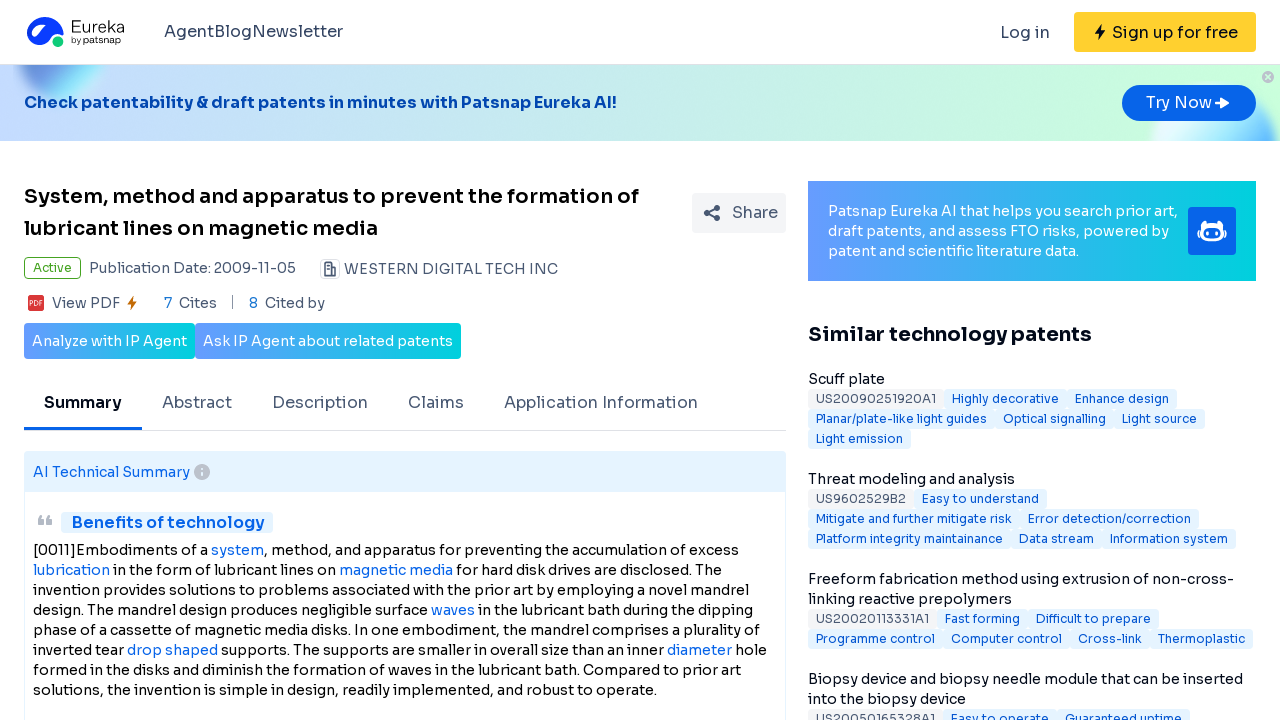

--- FILE ---
content_type: text/html;charset=utf-8
request_url: https://eureka.patsnap.com/patent-US20090274847A1
body_size: 34808
content:
<!DOCTYPE html>
<html lang="en">
<head><meta charset="utf-8">
<title>System, method and apparatus to prevent the formation of lubricant lines on magnetic media - Eureka | Patsnap</title>
<meta name="viewport" content="width=device-width, initial-scale=1, viewport-fit=cover">
<link rel="preconnect" href="https://fonts.googleapis.com">
<link rel="preconnect" href="https://fonts.gstatic.com">
<link rel="stylesheet" href="https://fonts.googleapis.com/css2?family=Sora:wght@400;600;700;800&display=swap">
<script>
      (function(){
        setTimeout(function(){
          (function(w,d,s,l,i){
            w[l]=w[l]||[];w[l].push({'gtm.start':new Date().getTime(),event:'gtm.js'});var body=d.getElementsByTagName('body')[0],j=d.createElement(s),dl=l!='dataLayer'?'&l='+l:'';j.defer=true;j.src='https://www.googletagmanager.com/gtm.js?id='+i+dl;body.appendChild(j);
          })(window,document,'script','dataLayer','GTM-PRDLLN6');
        },10000)
      })()</script>
<meta name="description" content="A system for preventing the accumulation of excess lubrication in the form of lubricant lines on magnetic media disks for hard disk drives uses a mandrel design that produces negligible surface">
<meta name="keywords" content="System, method and apparatus to prevent the formation of lubricant lines on magnetic media,Simple design,Robust operation">
<meta name="api-response-time" content="135.95ms">
<meta name="api-response-xCorrelationId" content="398d0dde-f38f-4c53-acd9-10ca253a37d9">
<meta property="og:title" content="System, method and apparatus to prevent the formation of lubricant lines on magnetic media - Eureka | Patsnap">
<meta property="og:description" content="A system for preventing the accumulation of excess lubrication in the form of lubricant lines on magnetic media disks for hard disk drives uses a mandrel design that produces negligible surface">
<meta property="og:image" content="https://images-eureka.patsnap.com/patent_img/8ed7bcc5-1ee5-477c-af49-84911d6eafde/US20090274847A1-20091105-D00000.png">
<meta name="DC.type" content="patent">
<meta name="DC.title" content="System, method and apparatus to prevent the formation of lubricant lines on magnetic media">
<meta name="DC.date" content="2009-11-05" scheme="issue">
<meta name="citation_patent_number" content="US20090274847A1">
<meta name="citation_public_url" content="https://eureka.patsnap.com/patent-US20090274847A1">
<meta name="DC.contributor" content="WESTERN DIGITAL TECH INC">
<link rel="canonical" href="https://eureka.patsnap.com/patent-US20090274847A1">
<script type="application/ld+json">{"@context":"https://schema.org","@type":"Organization","url":"https://eureka.patsnap.com","logo":"https://eureka.patsnap.com/logo.svg"}</script>
<script type="application/ld+json">[{"@context":"http://schema.org","@type":"BreadcrumbList","itemListElement":[{"@type":"ListItem","position":1,"name":"Eureka","item":"https://eureka.patsnap.com"},{"@type":"ListItem","position":2,"name":"simple-design","item":"https://eureka.patsnap.com/list-patents-simple-design"},{"@type":"ListItem","position":3,"name":"System, method and apparatus to prevent the formation of lubricant lines on magnetic media","item":"https://eureka.patsnap.com/patent-US20090274847A1"}]},{"@context":"http://schema.org","@type":"BreadcrumbList","itemListElement":[{"@type":"ListItem","position":1,"name":"Eureka","item":"https://eureka.patsnap.com"},{"@type":"ListItem","position":2,"name":"robust-operation","item":"https://eureka.patsnap.com/list-patents-robust-operation"},{"@type":"ListItem","position":3,"name":"System, method and apparatus to prevent the formation of lubricant lines on magnetic media","item":"https://eureka.patsnap.com/patent-US20090274847A1"}]}]</script><link rel="modulepreload" as="script" crossorigin href="https://static-eureka.patsnap.com/ssr/23.2.0/_nuxt/entry.a44fc963.js"><link rel="preload" as="style" href="https://static-eureka.patsnap.com/ssr/23.2.0/_nuxt/entry.61b1800c.css"><link rel="modulepreload" as="script" crossorigin href="https://static-eureka.patsnap.com/ssr/23.2.0/_nuxt/setEurekaLoginCookie.37360b48.js"><link rel="modulepreload" as="script" crossorigin href="https://static-eureka.patsnap.com/ssr/23.2.0/_nuxt/runtime-core.esm-bundler.cf93666e.js"><link rel="modulepreload" as="script" crossorigin href="https://static-eureka.patsnap.com/ssr/23.2.0/_nuxt/params.18b49f5f.js"><link rel="modulepreload" as="script" crossorigin href="https://static-eureka.patsnap.com/ssr/23.2.0/_nuxt/paths.c141040e.js"><link rel="modulepreload" as="script" crossorigin href="https://static-eureka.patsnap.com/ssr/23.2.0/_nuxt/useLinks.e8e8ef9a.js"><link rel="modulepreload" as="script" crossorigin href="https://static-eureka.patsnap.com/ssr/23.2.0/_nuxt/_id_.54aacbbc.js"><link rel="preload" as="style" href="https://static-eureka.patsnap.com/ssr/23.2.0/_nuxt/_id_.c4e6d5fe.css"><link rel="modulepreload" as="script" crossorigin href="https://static-eureka.patsnap.com/ssr/23.2.0/_nuxt/client-only.72929718.js"><link rel="modulepreload" as="script" crossorigin href="https://static-eureka.patsnap.com/ssr/23.2.0/_nuxt/toast.38ea6976.js"><link rel="modulepreload" as="script" crossorigin href="https://static-eureka.patsnap.com/ssr/23.2.0/_nuxt/LegalStatus.vue.248d51b6.js"><link rel="modulepreload" as="script" crossorigin href="https://static-eureka.patsnap.com/ssr/23.2.0/_nuxt/_plugin-vue_export-helper.c27b6911.js"><link rel="modulepreload" as="script" crossorigin href="https://static-eureka.patsnap.com/ssr/23.2.0/_nuxt/PatentCard.vue.c85337e7.js"><link rel="modulepreload" as="script" crossorigin href="https://static-eureka.patsnap.com/ssr/23.2.0/_nuxt/getAbstInnerText.ae85b87f.js"><link rel="modulepreload" as="script" crossorigin href="https://static-eureka.patsnap.com/ssr/23.2.0/_nuxt/_baseFindIndex.122ed7a6.js"><link rel="modulepreload" as="script" crossorigin href="https://static-eureka.patsnap.com/ssr/23.2.0/_nuxt/shark.22b31040.js"><link rel="modulepreload" as="script" crossorigin href="https://static-eureka.patsnap.com/ssr/23.2.0/_nuxt/RecommendKeywords.vue.7601f597.js"><link rel="modulepreload" as="script" crossorigin href="https://static-eureka.patsnap.com/ssr/23.2.0/_nuxt/generateLink.86b745a4.js"><link rel="modulepreload" as="script" crossorigin href="https://static-eureka.patsnap.com/ssr/23.2.0/_nuxt/enum.341e8776.js"><link rel="modulepreload" as="script" crossorigin href="https://static-eureka.patsnap.com/ssr/23.2.0/_nuxt/useInitPatentDetailHead.d1c53a39.js"><link rel="modulepreload" as="script" crossorigin href="https://static-eureka.patsnap.com/ssr/23.2.0/_nuxt/composables.b0a8c69a.js"><link rel="modulepreload" as="script" crossorigin href="https://static-eureka.patsnap.com/ssr/23.2.0/_nuxt/initLogoSchema.9837c79c.js"><link rel="modulepreload" as="script" crossorigin href="https://static-eureka.patsnap.com/ssr/23.2.0/_nuxt/usePatentDetailFetchData.365437fd.js"><link rel="modulepreload" as="script" crossorigin href="https://static-eureka.patsnap.com/ssr/23.2.0/_nuxt/useEurekaFetch.f5b94818.js"><link rel="modulepreload" as="script" crossorigin href="https://static-eureka.patsnap.com/ssr/23.2.0/_nuxt/useLegalStatus.d8198072.js"><link rel="modulepreload" as="script" crossorigin href="https://static-eureka.patsnap.com/ssr/23.2.0/_nuxt/detail.7b5c0b3e.js"><link rel="modulepreload" as="script" crossorigin href="https://static-eureka.patsnap.com/ssr/23.2.0/_nuxt/TheFooter.vue.9ac13357.js"><link rel="modulepreload" as="script" crossorigin href="https://static-eureka.patsnap.com/ssr/23.2.0/_nuxt/arrowDown.1af7787e.js"><link rel="modulepreload" as="script" crossorigin href="https://static-eureka.patsnap.com/ssr/23.2.0/_nuxt/arrowUp.99e3c4cf.js"><link rel="modulepreload" as="script" crossorigin href="https://static-eureka.patsnap.com/ssr/23.2.0/_nuxt/CloseBig.f45056f8.js"><link rel="modulepreload" as="script" crossorigin href="https://static-eureka.patsnap.com/ssr/23.2.0/_nuxt/flash.0aa6d1cf.js"><link rel="modulepreload" as="script" crossorigin href="https://static-eureka.patsnap.com/ssr/23.2.0/_nuxt/eureka.aa56ff3b.js"><link rel="modulepreload" as="script" crossorigin href="https://static-eureka.patsnap.com/ssr/23.2.0/_nuxt/AirBanner.vue.0cad166c.js"><link rel="preload" as="style" href="https://static-eureka.patsnap.com/ssr/23.2.0/_nuxt/AirBanner.eead1834.css"><link rel="modulepreload" as="script" crossorigin href="https://static-eureka.patsnap.com/ssr/23.2.0/_nuxt/AiBanner.vue.149e439f.js"><link rel="modulepreload" as="script" crossorigin href="https://static-eureka.patsnap.com/ssr/23.2.0/_nuxt/RightAsideWords.vue.d523bdd6.js"><link rel="modulepreload" as="script" crossorigin href="https://static-eureka.patsnap.com/ssr/23.2.0/_nuxt/changeOther.74841ec5.js"><link rel="modulepreload" as="script" crossorigin href="https://static-eureka.patsnap.com/ssr/23.2.0/_nuxt/useTrial.98df47f9.js"><link rel="prefetch" as="script" crossorigin href="https://static-eureka.patsnap.com/ssr/23.2.0/_nuxt/aggregation.2308bca1.js"><link rel="prefetch" as="script" crossorigin href="https://static-eureka.patsnap.com/ssr/23.2.0/_nuxt/StartFreeTrialAside.client.vue.8fe05345.js"><link rel="prefetch" as="script" crossorigin href="https://static-eureka.patsnap.com/ssr/23.2.0/_nuxt/index.686eaa56.js"><link rel="prefetch" as="script" crossorigin href="https://static-eureka.patsnap.com/ssr/23.2.0/_nuxt/article-detail.d72800e2.js"><link rel="prefetch" as="style" href="https://static-eureka.patsnap.com/ssr/23.2.0/_nuxt/article-detail.a45f153c.css"><link rel="prefetch" as="script" crossorigin href="https://static-eureka.patsnap.com/ssr/23.2.0/_nuxt/default.a6c77973.js"><link rel="prefetch" as="script" crossorigin href="https://static-eureka.patsnap.com/ssr/23.2.0/_nuxt/PromotionFooter.vue.d2585b3d.js"><link rel="prefetch" as="script" crossorigin href="https://static-eureka.patsnap.com/ssr/23.2.0/_nuxt/ip.4de8d5e6.js"><link rel="prefetch" as="style" href="https://static-eureka.patsnap.com/ssr/23.2.0/_nuxt/ip.2368d674.css"><link rel="prefetch" as="style" href="https://static-eureka.patsnap.com/ssr/23.2.0/_nuxt/nuxt-icon.4544dae2.css"><link rel="prefetch" as="script" crossorigin href="https://static-eureka.patsnap.com/ssr/23.2.0/_nuxt/nuxt-icon.vue.c0178084.js"><link rel="prefetch" as="script" crossorigin href="https://static-eureka.patsnap.com/ssr/23.2.0/_nuxt/useEurekaIpTrack.2b1d3dd0.js"><link rel="prefetch" as="script" crossorigin href="https://static-eureka.patsnap.com/ssr/23.2.0/_nuxt/ls.29dcc9ce.js"><link rel="prefetch" as="script" crossorigin href="https://static-eureka.patsnap.com/ssr/23.2.0/_nuxt/rocket.fb4343da.js"><link rel="prefetch" as="script" crossorigin href="https://static-eureka.patsnap.com/ssr/23.2.0/_nuxt/material-detail.60a68594.js"><link rel="prefetch" as="style" href="https://static-eureka.patsnap.com/ssr/23.2.0/_nuxt/material-detail.6b40efb2.css"><link rel="prefetch" as="script" crossorigin href="https://static-eureka.patsnap.com/ssr/23.2.0/_nuxt/project-detail.805d1d67.js"><link rel="prefetch" as="style" href="https://static-eureka.patsnap.com/ssr/23.2.0/_nuxt/project-detail.df650571.css"><link rel="prefetch" as="script" crossorigin href="https://static-eureka.patsnap.com/ssr/23.2.0/_nuxt/useReportDetailFetchData.b29cff47.js"><link rel="prefetch" as="script" crossorigin href="https://static-eureka.patsnap.com/ssr/23.2.0/_nuxt/ArrowSmallUp.5355d034.js"><link rel="prefetch" as="script" crossorigin href="https://static-eureka.patsnap.com/ssr/23.2.0/_nuxt/promotion.ba5a577b.js"><link rel="prefetch" as="script" crossorigin href="https://static-eureka.patsnap.com/ssr/23.2.0/_nuxt/report-archive.5d5bf851.js"><link rel="prefetch" as="script" crossorigin href="https://static-eureka.patsnap.com/ssr/23.2.0/_nuxt/results.6f25fecf.js"><link rel="prefetch" as="script" crossorigin href="https://static-eureka.patsnap.com/ssr/23.2.0/_nuxt/error-component.ed0ef1f1.js"><link rel="prefetch" as="script" crossorigin href="https://static-eureka.patsnap.com/ssr/23.2.0/_nuxt/FreeTrial.client.vue.d76377d6.js"><link rel="prefetch" as="script" crossorigin href="https://static-eureka.patsnap.com/ssr/23.2.0/_nuxt/forEach.e34dc653.js"><link rel="prefetch" as="script" crossorigin href="https://static-eureka.patsnap.com/ssr/23.2.0/_nuxt/isEmpty.2bc08057.js"><link rel="prefetch" as="script" crossorigin href="https://static-eureka.patsnap.com/ssr/23.2.0/_nuxt/escape.3cf3619c.js"><link rel="prefetch" as="image" type="image/gif" href="https://static-eureka.patsnap.com/ssr/23.2.0/_nuxt/smartImage.83f57b22.gif"><link rel="prefetch" as="image" type="image/png" href="https://static-eureka.patsnap.com/ssr/23.2.0/_nuxt/noExample.69c053e2.png"><link rel="prefetch" as="image" type="image/png" href="https://static-eureka.patsnap.com/ssr/23.2.0/_nuxt/noPUMSmall.5c5f49c7.png"><link rel="prefetch" as="image" type="image/png" href="https://static-eureka.patsnap.com/ssr/23.2.0/_nuxt/application.06fe782c.png"><link rel="prefetch" as="script" crossorigin href="https://static-eureka.patsnap.com/ssr/23.2.0/_nuxt/DetailShare.client.0e9b587c.js"><link rel="prefetch" as="script" crossorigin href="https://static-eureka.patsnap.com/ssr/23.2.0/_nuxt/ImageViewer.client.8adaad04.js"><link rel="prefetch" as="image" type="image/png" href="https://static-eureka.patsnap.com/ssr/23.2.0/_nuxt/eureka.2ee50a03.png"><link rel="prefetch" as="image" type="image/png" href="https://static-eureka.patsnap.com/ssr/23.2.0/_nuxt/eurekaAir.c0c8977d.png"><link rel="prefetch" as="image" type="image/png" href="https://static-eureka.patsnap.com/ssr/23.2.0/_nuxt/eurekaMaterials.50f2c21f.png"><link rel="prefetch" as="image" type="image/png" href="https://static-eureka.patsnap.com/ssr/23.2.0/_nuxt/techMind.1a544424.png"><link rel="prefetch" as="image" type="image/png" href="https://static-eureka.patsnap.com/ssr/23.2.0/_nuxt/techMonitor.ab738345.png"><link rel="prefetch" as="image" type="image/png" href="https://static-eureka.patsnap.com/ssr/23.2.0/_nuxt/techResearch.ecca7dfa.png"><link rel="prefetch" as="image" type="image/png" href="https://static-eureka.patsnap.com/ssr/23.2.0/_nuxt/techRisk.a50f07b4.png"><link rel="prefetch" as="image" type="image/png" href="https://static-eureka.patsnap.com/ssr/23.2.0/_nuxt/techSeek.68b1c5de.png"><link rel="prefetch" as="image" type="image/png" href="https://static-eureka.patsnap.com/ssr/23.2.0/_nuxt/air_banner_left.10c7ea13.png"><link rel="prefetch" as="image" type="image/png" href="https://static-eureka.patsnap.com/ssr/23.2.0/_nuxt/air_banner_right.3e69a364.png"><link rel="prefetch" as="image" type="image/png" href="https://static-eureka.patsnap.com/ssr/23.2.0/_nuxt/air_banner.d7849e52.png"><link rel="prefetch" as="script" crossorigin href="https://static-eureka.patsnap.com/ssr/23.2.0/_nuxt/StartFreeTrialAside.client.2ad4ecb8.js"><link rel="prefetch" as="script" crossorigin href="https://static-eureka.patsnap.com/ssr/23.2.0/_nuxt/FreeTrial.client.d7fffdc3.js"><link rel="stylesheet" href="https://static-eureka.patsnap.com/ssr/23.2.0/_nuxt/entry.61b1800c.css"><link rel="stylesheet" href="https://static-eureka.patsnap.com/ssr/23.2.0/_nuxt/_id_.c4e6d5fe.css"><link rel="stylesheet" href="https://static-eureka.patsnap.com/ssr/23.2.0/_nuxt/AirBanner.eead1834.css"><style>.th-switch{--bc:215 27.907% 16.863%;--togglehandleborder:0 0;--handleoffset:0.52rem;--handleoffsetcalculator:var(--handleoffset);--tw-bg-opacity:1;--tw-text-opacity:1;-webkit-appearance:none;-moz-appearance:none;appearance:none;background-color:rgb(255 255 255/var(--tw-bg-opacity));border-radius:9999px;box-shadow:var(--handleoffsetcalculator) 0 0 2px hsl(var(--bc)) inset,0 0 0 2px hsl(var(--bc)) inset,var(--togglehandleborder);color:rgb(255 255 255/var(--tw-text-opacity));cursor:not-allowed;height:.875rem;opacity:.3;transition-duration:.3s;transition-timing-function:cubic-bezier(.4,0,.2,1);width:22px}</style></head>
<body ><div id="__nuxt"><!--[--><!--[--><!--[--><article><!--[--><div><header class="ssr-page-head sticky top-0 z-[1000] border-b border-b-grey-40 bg-white" frompage="eureka-seo-patent-detail"><div class="mx-auto flex h-16 max-w-[1280px] items-center justify-between px-4 py-4 md:px-6"><div class="flex items-center"><a href="https://eureka.patsnap.com" target="_blank" title="Eureka" aria-label="Eureka logo" data-track="HEADER_CLICK_LOGO"><span></span></a><div class="hidden lg:block"><div class="flex flex-row gap-10 pl-10"><!--[--><div class="group/menu flex flex-row items-center gap-2 text-grey-600"><a href="https://eureka.patsnap.com/blog/eureka-ai-agent/" title="Agent" alt="Agent" target="_blank" class="cursor-pointer hover:text-eureka-600">Agent</a><!----></div><div class="group/menu flex flex-row items-center gap-2 text-grey-600"><a href="https://eureka.patsnap.com/blog/" title="Blog" alt="Blog" target="_blank" class="cursor-pointer hover:text-eureka-600">Blog</a><!----></div><div class="group/menu flex flex-row items-center gap-2 text-grey-600"><a href="https://eureka.patsnap.com/monitor/#/topics?from=eureka-seo-patent-detail" title="Newsletter" alt="Newsletter" target="_blank" class="cursor-pointer hover:text-eureka-600">Newsletter</a><!----></div><!--]--></div></div></div><div class="flex items-center"><div from-page="eureka-seo-patent-detail" class="hidden sm:block"></div><button data-track="HEADER_REGISTER_BUTTON" type="button" data-trial aria-label="Sign up for free" class="flex h-10 items-center justify-center rounded bg-[#FFD02F] px-2 hover:bg-[#FFB800]"><svg width="16" height="16" xmlns="http://www.w3.org/2000/svg" class="ml-[10px] fill-black"><path d="M12.707 6.271H8.93l.744-6.12a.136.136 0 00-.073-.14.113.113 0 00-.141.04L3.06 9.206a.352.352 0 00-.03.341c.048.111.15.182.262.182H7.07l-.744 6.12a.136.136 0 00.073.14c.05.024.108.007.141-.04l6.399-9.155a.352.352 0 00.03-.341.292.292 0 00-.262-.182z"></path></svg><span class="pt-[12px] pb-[10px] pl-1 pr-[10px] text-black md:hidden"> Free Trial </span><span class="hidden pt-[12px] pb-[10px] pl-1 pr-[10px] text-black md:block"> Sign up for free </span></button><div class="group/menu ml-2 h-14 w-14 p-2 hover:cursor-pointer lg:hidden"><div class="flex h-10 w-10 items-center justify-center rounded hover:bg-grey-hover"><svg width="24" height="24" xmlns="http://www.w3.org/2000/svg" xmlns:xlink="http://www.w3.org/1999/xlink" viewBox="0 0 24 24" class="h-6 w-6 text-2xl"><path d="M5 6h14a1 1 0 0 1 0 2H5a1 1 0 1 1 0-2zm0 10h14a1 1 0 0 1 0 2H5a1 1 0 0 1 0-2zm0-5h14a1 1 0 0 1 0 2H5a1 1 0 0 1 0-2z"></path></svg></div><div style="display:none;" class="absolute left-0 top-[65px] h-screen w-screen overflow-auto bg-white px-4 pt-2 pb-[65px]"><!--[--><div class="flex select-none flex-col border-b border-grey-40"><div class="flex h-20 flex-row items-center justify-between rounded p-2 text-base"><a href="https://eureka.patsnap.com/blog/eureka-ai-agent/" title="Agent" alt="Agent" target="_blank" class="flex flex-1 flex-row items-center gap-2 font-semibold"><div class="flex-1"><p>Agent</p></div></a></div><div style="display:none;" class="flex flex-col"><!--[--><!--]--></div></div><div class="flex select-none flex-col border-b border-grey-40"><div class="flex h-20 flex-row items-center justify-between rounded p-2 text-base"><a href="https://eureka.patsnap.com/blog/" title="Blog" alt="Blog" target="_blank" class="flex flex-1 flex-row items-center gap-2 font-semibold"><div class="flex-1"><p>Blog</p></div></a></div><div style="display:none;" class="flex flex-col"><!--[--><!--]--></div></div><div class="flex select-none flex-col border-b border-grey-40"><div class="flex h-20 flex-row items-center justify-between rounded p-2 text-base"><a href="https://eureka.patsnap.com/monitor/#/topics?from=eureka-seo-patent-detail" title="Newsletter" alt="Newsletter" target="_blank" class="flex flex-1 flex-row items-center gap-2 font-semibold"><div class="flex-1"><p>Newsletter</p></div></a></div><div style="display:none;" class="flex flex-col"><!--[--><!--]--></div></div><!--]--></div></div></div></div></header><div class="ssr-page-body scroll-p-[40px] overflow-y-auto" style="max-height:calc(100vh - 65px);"><div class="air-banner relative flex min-h-[100px] w-full items-center sm:min-h-[60px]"><div class="mx-auto flex max-w-[1280px] flex-1 flex-row items-center justify-between gap-6 px-4 py-5 md:px-6"><div class="flex flex-1 flex-row items-center font-bold text-eureka-700"><!--[--><div> Check patentability &amp; draft patents in minutes with Patsnap Eureka AI! </div><!--]--></div><span></span></div><button class="absolute right-0 top-0 h-6 w-6"><svg width="24" height="24" viewBox="0 0 24 24" fill="none" xmlns="http://www.w3.org/2000/svg" class="h-6 w-6"><rect width="24" height="24" fill="white" fill-opacity="0.01"></rect><path fill-rule="evenodd" clip-rule="evenodd" d="M12 6C15.3137 6 18 8.68629 18 12C18 15.3137 15.3137 18 12 18C8.68629 18 6 15.3137 6 12C6 8.68629 8.68629 6 12 6ZM10.2322 9.17157C9.93934 8.87868 9.46447 8.87868 9.17157 9.17157C8.87868 9.46447 8.87868 9.93934 9.17157 10.2322L10.9393 12L9.17157 13.7678C8.87868 14.0607 8.87868 14.5355 9.17157 14.8284C9.46447 15.1213 9.93934 15.1213 10.2322 14.8284L12 13.0607L13.7678 14.8284C14.0607 15.1213 14.5355 15.1213 14.8284 14.8284C15.1213 14.5355 15.1213 14.0607 14.8284 13.7678L13.0607 12L14.8284 10.2322C15.1213 9.93934 15.1213 9.46447 14.8284 9.17157C14.5355 8.87868 14.0607 8.87868 13.7678 9.17157L12 10.9393L10.2322 9.17157Z" fill="#BCC2CC"></path></svg></button></div><div class="ssr-page-body-content m-auto max-w-[1280px] px-4 py-5 md:px-6 lg:grid lg:grid-cols-8 lg:gap-[22px]"><div class="lg:col-span-5"><!--[--><div class="mb-3 flex items-center justify-between md:mt-5"><h1 class="text-xl font-semibold leading-8">System, method and apparatus to prevent the formation of lubricant lines on magnetic media</h1><div class="ml-4"></div></div><!----><!--[--><div class="text-sm sm:flex"><div class="mb-3 flex items-center"><span title="Active" style="border-color:#45A321;color:#45A321;" class="mr-2 max-w-[160px] shrink-0 truncate rounded border px-2 py-0.5 text-xs">Active</span><span class="mr-6 shrink-0 text-grey-450"> Publication Date: 2009-11-05</span></div><div class="mb-2 flex flex-1 shrink-0 items-center truncate text-grey-450 after:clear-both after:table after:content-none md:mb-2.5"><svg width="20" height="20" fill="none" xmlns="http://www.w3.org/2000/svg" class="mr-1 h-5 w-5 shrink-0"><path fill-rule="evenodd" clip-rule="evenodd" d="M10 2.5A2.5 2.5 0 0112.5 5v2.5h1.666c.92 0 1.667.746 1.667 1.667v7.5c0 .46-.373.833-.834.833H5a.833.833 0 01-.833-.833V5a2.5 2.5 0 012.5-2.5h3.333zm0 1.667H6.665A.833.833 0 005.833 5v10.833h5V5a.833.833 0 00-.834-.833zm4.166 5l-1.667-.001v6.666l1.667.001V9.167zm-5 0a.833.833 0 010 1.666H7.499a.833.833 0 110-1.666h1.667zM7.499 5.833h1.667a.833.833 0 01.097 1.661l-.097.006H7.499a.833.833 0 01-.097-1.661l.097-.006h1.667-1.667z" fill="#495973"></path><rect x=".5" y=".5" width="19" height="19" rx="3.5" stroke="#DFE1E6"></rect></svg><span title="WESTERN DIGITAL TECH INC" class="float-left truncate">WESTERN DIGITAL TECH INC</span><!----></div></div><div class="flex items-center text-sm leading-5 text-grey-450"><span class="mr-6 flex cursor-pointer items-center" data-track="DETAIL_PDF_VIEW_MORE" data-trial><svg width="24" height="24" viewbox="0 0 24 24" fill="none" xmlns="http://www.w3.org/2000/svg"><rect width="24" height="24" fill="white" fill-opacity="0.01"></rect><mask id="mask0_4473_25707" style="mask-type:alpha;" maskUnits="userSpaceOnUse" x="4" y="4" width="16" height="16"><path d="M18 4H6C4.89543 4 4 4.89543 4 6V18C4 19.1046 4.89543 20 6 20H18C19.1046 20 20 19.1046 20 18V6C20 4.89543 19.1046 4 18 4Z" fill="white"></path></mask><g mask="url(#mask0_4473_25707)"><path d="M18 4H6C4.89543 4 4 4.89543 4 6V18C4 19.1046 4.89543 20 6 20H18C19.1046 20 20 19.1046 20 18V6C20 4.89543 19.1046 4 18 4Z" fill="white"></path><path d="M18.2224 20H5.7776C4.8 20 4 19.2 4 18.2224V5.7776C4 4.8 4.8 4 5.7776 4H18.2224C19.2 4 20 4.8 20 5.7776V18.2224C20 19.2 19.2 20 18.2224 20ZM6.4252 12.6788H7.1232C7.6856 12.6976 8.1548 12.5428 8.5292 12.2152C8.9044 11.8876 9.092 11.46 9.092 10.932C9.092 10.412 8.932 10.0108 8.6112 9.7308C8.2904 9.4508 7.84 9.3108 7.2588 9.3108H5.7308V14.6896H6.4252V12.6788ZM6.4252 9.922H7.1336C7.9536 9.922 8.3628 10.2676 8.3628 10.96C8.3628 11.3164 8.2528 11.5904 8.0328 11.7816C7.8128 11.972 7.4912 12.0676 7.0676 12.0676H6.4252V9.922ZM10.082 14.6892H11.5608C12.4128 14.6892 13.1088 14.438 13.6492 13.936C14.19 13.4336 14.46 12.7656 14.46 11.932C14.46 11.1336 14.19 10.4968 13.6492 10.0224C13.1092 9.5484 12.4312 9.3104 11.6164 9.3104H10.082V14.6892ZM10.776 9.9288H11.5884C12.23 9.9288 12.7472 10.0976 13.1404 10.436C13.5344 10.7736 13.7308 11.278 13.7308 11.9496C13.7308 12.6216 13.5396 13.1424 13.156 13.5156C12.7728 13.8884 12.24 14.0744 11.5572 14.0744H10.776V9.9288ZM18.2692 9.9288V9.3104H15.4984V14.6892H16.1928V12.3384H18.1164V11.728H16.1924V9.9292H18.2692V9.9288Z" fill="#D93838"></path></g></svg><span class="mx-1">View PDF</span><svg width="16" height="16" xmlns="http://www.w3.org/2000/svg" class="shrink-0 scale-90 fill-yellow-600"><path d="M12.707 6.271H8.93l.744-6.12a.136.136 0 00-.073-.14.113.113 0 00-.141.04L3.06 9.206a.352.352 0 00-.03.341c.048.111.15.182.262.182H7.07l-.744 6.12a.136.136 0 00.073.14c.05.024.108.007.141-.04l6.399-9.155a.352.352 0 00.03-.341.292.292 0 00-.262-.182z"></path></svg></span><span class="relative mr-4 pr-4 before:absolute before:right-0 before:top-0.5 before:block before:h-3.5 before:w-[1px] before:bg-grey-90 before:content-[&#39;&#39;]"><span class="mr-1 text-blue-500">7</span> Cites </span><span><span class="mr-1 text-blue-500">8</span> Cited by </span></div><!--]--><div class="mt-2 flex flex-row items-center gap-2 text-sm text-white"><button data-trial data-track="ANALYZE_IP_BUTTON" type="button" class="flex items-center justify-center gap-2 rounded bg-gradient-to-r from-[#679CFF] to-[#00D0DD] p-2"> Analyze with IP Agent </button><button data-trial data-track="ASK_IP_BUTTON" type="button" class="flex items-center justify-center gap-2 rounded bg-gradient-to-r from-[#679CFF] to-[#00D0DD] p-2"> Ask IP Agent about related patents </button></div><ul class="relative mt-5 flex overflow-x-auto overflow-y-hidden border-b border-solid border-grey-40 text-sm text-grey-450 lg:text-base"><!--[--><li class="!border-eureka-500 text-black font-semibold relative mb-[-1px] shrink-0 cursor-pointer border-b-4 border-transparent px-5 leading-[48px]">Summary</li><li class="relative mb-[-1px] shrink-0 cursor-pointer border-b-4 border-transparent px-5 leading-[48px]">Abstract</li><li class="relative mb-[-1px] shrink-0 cursor-pointer border-b-4 border-transparent px-5 leading-[48px]">Description</li><li class="relative mb-[-1px] shrink-0 cursor-pointer border-b-4 border-transparent px-5 leading-[48px]">Claims</li><li class="relative mb-[-1px] shrink-0 cursor-pointer border-b-4 border-transparent px-5 leading-[48px]">Application Information</li><!--]--></ul><section class="mt-5 rounded-t border border-b-2 border-eureka-75 pb-5 text-sm" id="summary"><h2 class="flex items-center gap-2 border-eureka-75 bg-eureka-75 p-2 font-medium text-eureka-500"> AI Technical Summary <div class="group relative cursor-pointer"><svg width="24" height="24" viewBox="0 0 24 24" fill="none" xmlns="http://www.w3.org/2000/svg"><rect width="24" height="24" fill="white" fill-opacity="0.01"></rect><path d="M12 20C9.87827 20 7.84344 19.1571 6.34315 17.6569C4.84285 16.1566 4 14.1217 4 12C4 9.87827 4.84285 7.84344 6.34315 6.34315C7.84344 4.84285 9.87827 4 12 4C14.1217 4 16.1566 4.84285 17.6569 6.34315C19.1571 7.84344 20 9.87827 20 12C20 14.1217 19.1571 16.1566 17.6569 17.6569C16.1566 19.1571 14.1217 20 12 20ZM12 16C12.55 16 13 15.55 13 15V13C13 12.45 12.55 12 12 12C11.45 12 11 12.45 11 13V15C11 15.55 11.45 16 12 16ZM12 10C12.2652 10 12.5196 9.89464 12.7071 9.70711C12.8946 9.51957 13 9.26522 13 9C13 8.73478 12.8946 8.48043 12.7071 8.29289C12.5196 8.10536 12.2652 8 12 8C11.7348 8 11.4804 8.10536 11.2929 8.29289C11.1054 8.48043 11 8.73478 11 9C11 9.26522 11.1054 9.51957 11.2929 9.70711C11.4804 9.89464 11.7348 10 12 10Z" fill="#BCC2CC"></path></svg><div class="left-0 absolute top-6 z-[1000] hidden min-w-[200px] rounded border border-grey-60 bg-white p-1 text-grey-450 group-hover:block md:min-w-[300px]"><!--[--><p> This helps you quickly interpret patents by identifying the three key elements: </p><p>Problems solved by technology</p><p>Method used</p><p>Benefits of technology</p><!--]--></div></div></h2><div class="px-2 pt-4"><div><svg width="24" height="24" xmlns="http://www.w3.org/2000/svg" class="mb-2 inline rotate-180 fill-grey-60"><path d="M8.17 17c.51 0 .98-.29 1.2-.74l1.42-2.84c.14-.28.21-.58.21-.89V8c0-.55-.45-1-1-1H6c-.55 0-1 .45-1 1v4c0 .55.45 1 1 1h2l-1.03 2.06c-.45.89.2 1.94 1.2 1.94zm8 0c.51 0 .98-.29 1.2-.74l1.42-2.84c.14-.28.21-.58.21-.89V8c0-.55-.45-1-1-1h-4c-.55 0-1 .45-1 1v4c0 .55.45 1 1 1h2l-1.03 2.06c-.45.89.2 1.94 1.2 1.94z"></path></svg><h3 class="ml-1 inline rounded bg-eureka-75 px-2 text-base font-semibold text-eureka-500"> Benefits of technology </h3><div class="mb-4"><!--[--><div>[0011]Embodiments of a <a class='classify-link' href='https://eureka.patsnap.com/topic-patents-system'>system</a>, method, and apparatus for preventing the accumulation of excess <a class='classify-link' href='https://eureka.patsnap.com/topic-patents-lubrication'>lubrication</a> in the form of lubricant lines on <a class='classify-link' href='https://eureka.patsnap.com/topic-patents-magnetic-media'>magnetic media</a> for hard disk drives are disclosed. The invention provides solutions to problems associated with the prior art by employing a novel mandrel design. The mandrel design produces negligible surface <a class='classify-link' href='https://eureka.patsnap.com/topic-patents-waves'>waves</a> in the lubricant bath during the dipping phase of a cassette of magnetic media disks. In one embodiment, the mandrel comprises a plurality of inverted tear <a class='classify-link' href='https://eureka.patsnap.com/topic-patents-drop-shaped'>drop shaped</a> supports. The supports are smaller in overall size than an inner <a class='classify-link' href='https://eureka.patsnap.com/topic-patents-diameter'>diameter</a> hole formed in the disks and diminish the formation of waves in the lubricant bath. Compared to prior art solutions, the invention is simple in design, readily implemented, and robust to operate.</div><!--]--></div></div><div><svg width="24" height="24" xmlns="http://www.w3.org/2000/svg" class="mb-2 inline rotate-180 fill-grey-60"><path d="M8.17 17c.51 0 .98-.29 1.2-.74l1.42-2.84c.14-.28.21-.58.21-.89V8c0-.55-.45-1-1-1H6c-.55 0-1 .45-1 1v4c0 .55.45 1 1 1h2l-1.03 2.06c-.45.89.2 1.94 1.2 1.94zm8 0c.51 0 .98-.29 1.2-.74l1.42-2.84c.14-.28.21-.58.21-.89V8c0-.55-.45-1-1-1h-4c-.55 0-1 .45-1 1v4c0 .55.45 1 1 1h2l-1.03 2.06c-.45.89.2 1.94 1.2 1.94z"></path></svg><h3 class="ml-1 inline rounded bg-eureka-75 px-2 text-base font-semibold text-eureka-500"> Problems solved by technology </h3><div class="mb-4"><!--[--><div>The thickness of media lubricants has been reduced to such a level (e.g., on the order of 10 Å for some applications) that the uniformity of the lubricant layer is a significant issue.</div><div>These relatively thick lubricant lines are potentially damaging to the flight characteristics of sliders.</div><div>In addition, lubricant lines cause head smear / lubricant pick-up on the sliders, thereby reducing their durability.</div><div>Unfortunately, that design requires precise positioning and careful operation throughout the process, which can cause inadvertent scratches on the disks and give rise to even bigger problems during manufacturing.</div><!--]--></div></div><div><svg width="24" height="24" xmlns="http://www.w3.org/2000/svg" class="mb-2 inline rotate-180 fill-grey-60"><path d="M8.17 17c.51 0 .98-.29 1.2-.74l1.42-2.84c.14-.28.21-.58.21-.89V8c0-.55-.45-1-1-1H6c-.55 0-1 .45-1 1v4c0 .55.45 1 1 1h2l-1.03 2.06c-.45.89.2 1.94 1.2 1.94zm8 0c.51 0 .98-.29 1.2-.74l1.42-2.84c.14-.28.21-.58.21-.89V8c0-.55-.45-1-1-1h-4c-.55 0-1 .45-1 1v4c0 .55.45 1 1 1h2l-1.03 2.06c-.45.89.2 1.94 1.2 1.94z"></path></svg><h3 class="ml-1 inline rounded bg-eureka-75 px-2 text-base font-semibold text-eureka-500"> Method used </h3><div class="relative mb-4" data-trial data-track="DETAIL_AI_SUMMARY_VIEW_MORE"><!--[--><div class="max-h-16 overflow-hidden text-grey-450 opacity-70 blur-sm"> the structure of the environmentally friendly knitted fabric provided by the present invention; figure 2 Flow chart of the yarn wrapping machine for environmentally friendly knitted fabrics and storage devices; image 3 Is the parameter map of the yarn covering machine </div><!--]--><span class="absolute top-0 flex h-full w-full cursor-pointer items-center justify-center border-grey-40 py-2 text-base font-medium text-yellow-600"><svg width="16" height="16" xmlns="http://www.w3.org/2000/svg" class="mr-2 fill-yellow-600"><path d="M12.707 6.271H8.93l.744-6.12a.136.136 0 00-.073-.14.113.113 0 00-.141.04L3.06 9.206a.352.352 0 00-.03.341c.048.111.15.182.262.182H7.07l-.744 6.12a.136.136 0 00.073.14c.05.024.108.007.141-.04l6.399-9.155a.352.352 0 00.03-.341.292.292 0 00-.262-.182z"></path></svg><!--[-->View more<!--]--></span></div></div></div></section><section class="border border-t-2 border-eureka-75 px-2 py-5 text-black"><h2 class="mb-5 text-base font-bold leading-6">Image</h2><div class="mb-4 flex flex-col text-sm xl:flex-row xl:items-center xl:justify-around"><div><span class="mr-3 text-black">Smart Image Click on the blue labels to locate them in the text.</span><div class="group relative cursor-pointer inline-block"><!--[--><span class="cursor-pointer text-eureka-600">Viewing Examples</span><!--]--><div class="md:min-w-0 right-0 left-auto md:right-auto md:left-0 left-0 absolute top-6 z-[1000] hidden min-w-[200px] rounded border border-grey-60 bg-white p-1 text-grey-450 group-hover:block md:min-w-[300px]"><!--[--><div class="w-[200px] px-2 py-3 xl:w-[300px]"><img loading="lazy" width="200" height="200" alt="smart image" src="https://static-eureka.patsnap.com/ssr/23.2.0/_nuxt/smartImage.83f57b22.gif"><div class="break-normal text-left"><p class="mt-4 mb-1 text-lg font-semibold text-black"> Smart Image </p><p> Click on the blue label to locate the original text in one second. </p><p>Reading with bidirectional positioning of images and text.</p></div></div><!--]--></div></div></div><span class="mt-2 flex cursor-pointer items-center text-yellow-600 xl:mt-0" data-track="DETAIL_SMART_IMAGE" data-trial><input aria-label="Smart Image" type="checkbox" class="th-switch" disabled checked><span class="mx-2">Smart Image</span><svg width="16" height="16" xmlns="http://www.w3.org/2000/svg" class="scale-75 fill-yellow-600"><path d="M12.707 6.271H8.93l.744-6.12a.136.136 0 00-.073-.14.113.113 0 00-.141.04L3.06 9.206a.352.352 0 00-.03.341c.048.111.15.182.262.182H7.07l-.744 6.12a.136.136 0 00.073.14c.05.024.108.007.141-.04l6.399-9.155a.352.352 0 00.03-.341.292.292 0 00-.262-.182z"></path></svg></span></div><ul class="w-full md:flex md:gap-6"><!--[--><li class="mb-5 flex max-h-[300px] w-full flex-col rounded border border-grey-40 p-3"><img loading="lazy" width="100%" height="250" class="h-[250px] w-full cursor-pointer object-contain" alt="System, method and apparatus to prevent the formation of lubricant lines on magnetic media" src="https://images-eureka.patsnap.com/patent_img/8ed7bcc5-1ee5-477c-af49-84911d6eafde/US20090274847A1-20091105-D00000.png"></li><li class="mb-5 flex max-h-[300px] w-full flex-col rounded border border-grey-40 p-3"><img loading="lazy" width="100%" height="250" class="h-[250px] w-full cursor-pointer object-contain" alt="System, method and apparatus to prevent the formation of lubricant lines on magnetic media" src="https://images-eureka.patsnap.com/patent_img/8ed7bcc5-1ee5-477c-af49-84911d6eafde/US20090274847A1-20091105-D00001.png"></li><li class="mb-5 flex max-h-[300px] w-full flex-col rounded border border-grey-40 p-3"><img loading="lazy" width="100%" height="250" class="h-[250px] w-full cursor-pointer object-contain" alt="System, method and apparatus to prevent the formation of lubricant lines on magnetic media" src="https://images-eureka.patsnap.com/patent_img/8ed7bcc5-1ee5-477c-af49-84911d6eafde/US20090274847A1-20091105-D00002.png"></li><!--]--></ul><button data-trial type="button" aria-label="Login to View More" class="flex w-full cursor-pointer items-center justify-center gap-2 rounded border border-grey-40 py-2 text-base font-medium text-yellow-600 hover:bg-grey-hover" data-track="DETAIL_SMART_IMG_VIEW_MORE"><svg width="16" height="16" xmlns="http://www.w3.org/2000/svg" class="fill-yellow-600"><path d="M12.707 6.271H8.93l.744-6.12a.136.136 0 00-.073-.14.113.113 0 00-.141.04L3.06 9.206a.352.352 0 00-.03.341c.048.111.15.182.262.182H7.07l-.744 6.12a.136.136 0 00.073.14c.05.024.108.007.141-.04l6.399-9.155a.352.352 0 00.03-.341.292.292 0 00-.262-.182z"></path></svg><!--[--> Login to View More Images <!----><!--]--></button><!----></section><section class="border border-t-2 border-eureka-75 px-2 py-5 text-black"><h2 class="mb-5 text-base font-bold leading-6">Examples</h2><div class="mb-5 flex items-center rounded bg-grey-30 p-px text-sm font-semibold text-grey-450 md:inline-flex"><div class="rounded bg-white px-2.5 py-1 text-eureka-500 hover:text-eureka-500"> Experimental program </div><div data-trial data-track="DETAIL_EXAMPLE_COMPARISON_SCHEME" class="flex cursor-pointer items-center gap-2 px-2.5 py-1"> Comparison scheme <svg width="16" height="16" xmlns="http://www.w3.org/2000/svg" class="mr-2 shrink-0 fill-yellow-600"><path d="M12.707 6.271H8.93l.744-6.12a.136.136 0 00-.073-.14.113.113 0 00-.141.04L3.06 9.206a.352.352 0 00-.03.341c.048.111.15.182.262.182H7.07l-.744 6.12a.136.136 0 00.073.14c.05.024.108.007.141-.04l6.399-9.155a.352.352 0 00.03-.341.292.292 0 00-.262-.182z"></path></svg></div><i class="h-4 w-[1px] rounded bg-grey-90"></i><div data-trial data-track="DETAIL_EXAMPLE_EFFECT_TEST" class="flex cursor-pointer items-center gap-2 px-2.5 py-1"> Effect test <svg width="16" height="16" xmlns="http://www.w3.org/2000/svg" class="mr-2 shrink-0 fill-yellow-600"><path d="M12.707 6.271H8.93l.744-6.12a.136.136 0 00-.073-.14.113.113 0 00-.141.04L3.06 9.206a.352.352 0 00-.03.341c.048.111.15.182.262.182H7.07l-.744 6.12a.136.136 0 00.073.14c.05.024.108.007.141-.04l6.399-9.155a.352.352 0 00.03-.341.292.292 0 00-.262-.182z"></path></svg></div></div><!--[--><div class="mb-5"><div class="mb-2.5"><h3 class="inline rounded bg-eureka-75 px-2 py-0.5 text-sm text-eureka-500">Embodiment Construction</h3></div><!--[--><p class="break-words text-sm"><span>[0019]Referring to FIG. 1, a <a class='classify-link' href='https://eureka.patsnap.com/topic-patents-schematic'>schematic</a> drawing of one embodiment of an <a class='classify-link' href='https://eureka.patsnap.com/topic-patents-information-storage'>information storage</a> system comprising a magnetic hard disk file or drive 111 for a computer system is shown. Drive 111 has an outer housing or base 113 containing at least one magnetic disk 115. Disk 115 is rotated by a spindle motor <a class='classify-link' href='https://eureka.patsnap.com/topic-patents-assembly'>assembly</a> having a central drive hub 117. An <a class='classify-link' href='https://eureka.patsnap.com/topic-patents-actuator'>actuator</a> 121 comprises one or more parallel <a class='classify-link' href='https://eureka.patsnap.com/topic-patents-actuator'>actuator</a> arms 125 in the form of a comb that is pivotally mounted to base 113 about a pivot <a class='classify-link' href='https://eureka.patsnap.com/topic-patents-assembly'>assembly</a>123. A controller 119 is also mounted to base 113 for selectively moving the comb of arms 125 relative to disk 115.</span></p><p class="break-words text-sm"><span>[0020]In the embodiment shown, each arm 125 has extending from it at least one cantilevered load beam and suspension 127. A magnetic read / write <a class='classify-link' href='https://eureka.patsnap.com/topic-patents-transducer'>transducer</a> or head is mounted on a slider 129 and secured to a flexure that is flexibly mounted to each suspension 127. The read / write heads magnetically read data from and / or magnetically write data to disk 115. The level of integration called ...</span></p><!--]--></div><!--]--><div class="relative" data-trial data-track="DETAIL_EXAMPLE_VIEW_MORE"><!--[--><div class="max-h-16 overflow-hidden text-grey-450 opacity-70 blur-sm"> the structure of the environmentally friendly knitted fabric provided by the present invention; figure 2 Flow chart of the yarn wrapping machine for environmentally friendly knitted fabrics and storage devices; image 3 Is the parameter map of the yarn covering machine </div><!--]--><span class="absolute top-0 flex h-full w-full cursor-pointer items-center justify-center border-grey-40 py-2 text-base font-medium text-yellow-600"><svg width="16" height="16" xmlns="http://www.w3.org/2000/svg" class="mr-2 fill-yellow-600"><path d="M12.707 6.271H8.93l.744-6.12a.136.136 0 00-.073-.14.113.113 0 00-.141.04L3.06 9.206a.352.352 0 00-.03.341c.048.111.15.182.262.182H7.07l-.744 6.12a.136.136 0 00.073.14c.05.024.108.007.141-.04l6.399-9.155a.352.352 0 00.03-.341.292.292 0 00-.262-.182z"></path></svg><!--[--> Login to View More <!--]--></span></div></section><section class="rounded-bl-[4px] rounded-br-[4px] border border-t-2 border-eureka-75 px-2 py-5 text-black"><h2 class="mb-5 text-base font-bold leading-6">PUM</h2><div class="relative mb-5" data-trial data-track="DETAIL_PUM_VIEW_MORE"><!--[--><img loading="lazy" width="100%" height="100%" class="block w-full" src="https://static-eureka.patsnap.com/ssr/23.2.0/_nuxt/noPUMSmall.5c5f49c7.png" alt="No PUM"><!--]--><span class="absolute top-0 flex h-full w-full cursor-pointer items-center justify-center border-grey-40 py-2 text-base font-medium text-yellow-600"><svg width="16" height="16" xmlns="http://www.w3.org/2000/svg" class="mr-2 fill-yellow-600"><path d="M12.707 6.271H8.93l.744-6.12a.136.136 0 00-.073-.14.113.113 0 00-.141.04L3.06 9.206a.352.352 0 00-.03.341c.048.111.15.182.262.182H7.07l-.744 6.12a.136.136 0 00.073.14c.05.024.108.007.141-.04l6.399-9.155a.352.352 0 00.03-.341.292.292 0 00-.262-.182z"></path></svg><!--[--> Login to View More <!--]--></span></div></section><section class="mt-10 mb-10 text-black" id="abstract"><!--[--><h2 class="mb-5 text-lg font-bold leading-6 lg:text-xl">Abstract</h2><div class="text-sm">A <a class='classify-link' href='https://eureka.patsnap.com/topic-patents-system'>system</a> for preventing the accumulation of excess <a class='classify-link' href='https://eureka.patsnap.com/topic-patents-lubrication'>lubrication</a> in the form of <a class='classify-link' href='https://eureka.patsnap.com/topic-patents-lubricant'>lubricant</a> lines on <a class='classify-link' href='https://eureka.patsnap.com/topic-patents-magnetic-media'>magnetic media</a> disks for hard disk drives uses a mandrel design that produces negligible surface <a class='classify-link' href='https://eureka.patsnap.com/topic-patents-waves'>waves</a> when the disks are dipped in <a class='classify-link' href='https://eureka.patsnap.com/topic-patents-lubricant'>lubricant</a> baths. The mandrel has inverted tear <a class='classify-link' href='https://eureka.patsnap.com/topic-patents-drop-shaped'>drop shaped</a> supports for the disks. The supports are smaller in overall size than an inner <a class='classify-link' href='https://eureka.patsnap.com/topic-patents-diameter'>diameter</a> hole formed in the disks and diminish the formation of <a class='classify-link' href='https://eureka.patsnap.com/topic-patents-waves'>waves</a> in the <a class='classify-link' href='https://eureka.patsnap.com/topic-patents-lubricant'>lubricant</a> bath.</div><!--]--></section><section class="mb-10 text-black" id="desc"><h2 class="mb-5 text-lg font-bold leading-6 lg:text-xl">Description</h2><div class="mb-5 text-sm">BACKGROUND OF THE INVENTION[0001]1. Technical Field[0002]The present invention relates in general to hard disk drives and, in particular, to an improved <a class='classify-link' href='https://eureka.patsnap.com/topic-patents-system'>system</a> method, and apparatus for preventing the accumulation of excess <a class='classify-link' href='https://eureka.patsnap.com/topic-patents-lubrication'>lubrication</a> in the form of lubricant lines on <a class='classify-link' href='https://eureka.patsnap.com/topic-patents-magnetic-media'>magnetic media</a> for hard disk drives.[0003]2. Description of the Related Art[0004]<a class='classify-link' href='https://eureka.patsnap.com/topic-patents-data-access'>Data access</a> and storage systems generally comprise one or more storage devices that store data on magnetic or <a class='classify-link' href='https://eureka.patsnap.com/topic-patents-optical-storage'>optical storage</a> media. For example, a <a class='classify-link' href='https://eureka.patsnap.com/topic-patents-magnetic-storage'>magnetic storage</a> device is known as a <a class='classify-link' href='https://eureka.patsnap.com/topic-patents-direct-access-storage-device'>direct access storage device</a> or a hard disk drive (HDD) and includes one or more disks and a <a class='classify-link' href='https://eureka.patsnap.com/topic-patents-disk-controller'>disk controller</a> to manage local operations concerning the disks. The hard disks themselves are usually made of aluminum <a class='classify-link' href='https://eureka.patsnap.com/topic-patents-alloy'>alloy</a>, glass or a mixture of glass and <a class='classify-link' href='https://eureka.patsnap.com/topic-patents-ceramic'>ceramic</a>, and are covered with a <a class='classify-link' href='https://eureka.patsnap.com/topic-patents-magnetic-coating'>magnetic coating</a> that contains the bit pattern. Typically, one to five disks are stacked vertically on a common spindle that is turned by a disk <a class='classify-link' href='https://eureka.patsnap.com/topic-patents-drive-motor'>drive motor</a> at several thousand...</div></section><section class="mb-10 text-black" id="claims"><h2 class="mb-5 text-lg font-bold leading-6 lg:text-xl">Claims</h2><div class="relative my-5" data-trial data-track="DETAIL_CLAIMS_VIEW_MORE"><!--[--><div class="max-h-16 overflow-hidden text-grey-450 opacity-70 blur-sm"> the structure of the environmentally friendly knitted fabric provided by the present invention; figure 2 Flow chart of the yarn wrapping machine for environmentally friendly knitted fabrics and storage devices; image 3 Is the parameter map of the yarn covering machine </div><!--]--><span class="absolute top-0 flex h-full w-full cursor-pointer items-center justify-center border-grey-40 py-2 text-base font-medium text-yellow-600"><svg width="16" height="16" xmlns="http://www.w3.org/2000/svg" class="mr-2 fill-yellow-600"><path d="M12.707 6.271H8.93l.744-6.12a.136.136 0 00-.073-.14.113.113 0 00-.141.04L3.06 9.206a.352.352 0 00-.03.341c.048.111.15.182.262.182H7.07l-.744 6.12a.136.136 0 00.073.14c.05.024.108.007.141-.04l6.399-9.155a.352.352 0 00.03-.341.292.292 0 00-.262-.182z"></path></svg><!--[--> Login to View More <!--]--></span></div></section><section class="mb-10 flex flex-col gap-5 text-black" id="application"><h2 class="text-lg font-bold leading-6 lg:text-xl"> Application Information </h2><div><div class="mb-3 flex items-center gap-2 text-sm text-grey-450"><span> Patent Timeline </span><div class="group relative cursor-pointer"><svg width="24" height="24" viewBox="0 0 24 24" fill="none" xmlns="http://www.w3.org/2000/svg"><rect width="24" height="24" fill="white" fill-opacity="0.01"></rect><path d="M12 20C9.87827 20 7.84344 19.1571 6.34315 17.6569C4.84285 16.1566 4 14.1217 4 12C4 9.87827 4.84285 7.84344 6.34315 6.34315C7.84344 4.84285 9.87827 4 12 4C14.1217 4 16.1566 4.84285 17.6569 6.34315C19.1571 7.84344 20 9.87827 20 12C20 14.1217 19.1571 16.1566 17.6569 17.6569C16.1566 19.1571 14.1217 20 12 20ZM12 16C12.55 16 13 15.55 13 15V13C13 12.45 12.55 12 12 12C11.45 12 11 12.45 11 13V15C11 15.55 11.45 16 12 16ZM12 10C12.2652 10 12.5196 9.89464 12.7071 9.70711C12.8946 9.51957 13 9.26522 13 9C13 8.73478 12.8946 8.48043 12.7071 8.29289C12.5196 8.10536 12.2652 8 12 8C11.7348 8 11.4804 8.10536 11.2929 8.29289C11.1054 8.48043 11 8.73478 11 9C11 9.26522 11.1054 9.51957 11.2929 9.70711C11.4804 9.89464 11.7348 10 12 10Z" fill="#BCC2CC"></path></svg><div class="left-0 absolute top-6 z-[1000] hidden min-w-[200px] rounded border border-grey-60 bg-white p-1 text-grey-450 group-hover:block md:min-w-[300px]"><!--[--><p>Application Date:The date an application was filed.</p><p> Publication Date:The date a patent or application was officially published. </p><p> First Publication Date:The earliest publication date of a patent with the same application number. </p><p>Issue Date:Publication date of the patent grant document.</p><p>PCT Entry Date:The Entry date of PCT National Phase.</p><p> Estimated Expiry Date:The statutory expiry date of a patent right according to the Patent Law, and it is the longest term of protection that the patent right can achieve without the termination of the patent right due to other reasons(Term extension factor has been taken into account ). </p><p> Invalid Date:Actual expiry date is based on effective date or publication date of legal transaction data of invalid patent. </p><!--]--></div></div></div><div class="relative mb-5 w-2/3 md:w-1/2" data-trial data-track="DETAIL_PATENT_TIMELINE_VIEW_MORE"><!--[--><img loading="lazy" width="100%" height="100%" class="block w-full" src="https://static-eureka.patsnap.com/ssr/23.2.0/_nuxt/application.06fe782c.png" alt="no application" title="application"><!--]--><span class="absolute top-0 flex h-full w-full cursor-pointer items-center justify-center border-grey-40 py-2 text-base font-medium text-yellow-600"><svg width="16" height="16" xmlns="http://www.w3.org/2000/svg" class="mr-2 fill-yellow-600"><path d="M12.707 6.271H8.93l.744-6.12a.136.136 0 00-.073-.14.113.113 0 00-.141.04L3.06 9.206a.352.352 0 00-.03.341c.048.111.15.182.262.182H7.07l-.744 6.12a.136.136 0 00.073.14c.05.024.108.007.141-.04l6.399-9.155a.352.352 0 00.03-.341.292.292 0 00-.262-.182z"></path></svg><!--[--> Login to View More <!--]--></span></div></div><!----><div class="flex gap-[95px] text-sm"><span class="w-[100px] shrink-0 text-grey-450">IPC</span><span> IPC(8): <!--[--><span class="inline-block pr-2">B05D1/18</span><span class="inline-block pr-2">B05C3/00</span><!--]--></span></div><div class="flex gap-[95px] text-sm"><span class="w-[100px] shrink-0 text-grey-450">CPC</span><span><!--[--><span class="inline-block pr-2">B05C3/09</span><span class="inline-block pr-2">G11B5/8408</span><span class="inline-block pr-2">B05C13/02</span><!--]--></span></div><div class="flex gap-[95px] text-sm"><span class="w-[100px] shrink-0 text-grey-450"> Inventor </span><span><!--[--><span class="block">GUO, XING-CAI</span><span class="block">MARCHON, BRUNO</span><!--]--></span></div><div class="flex gap-[95px] text-sm"><span class="w-[100px] shrink-0 text-grey-450"> Owner </span><span title="WESTERN DIGITAL TECH INC">WESTERN DIGITAL TECH INC</span></div></section><!--]--></div><div class="mt-10 lg:col-span-3 lg:mt-5"><aside><div class="mb-5 bg-gradient-to-r from-[#679CFF] to-[#00D0DD] p-5 text-white mb-10 text-sm" data-track="DETAIL_CLICK_RIGHT_COPILOT"><div class="m-auto flex max-w-[1280px] items-center gap-4"><div><div> Patsnap Eureka AI that helps you search prior art, draft patents, and assess FTO risks, powered by patent and scientific literature data. </div></div><a href="/ai" target="_blank" class="flex shrink-0 items-center justify-center gap-2 rounded bg-eureka-500 px-2 py-2 font-medium text-white" title="Learn more AI"><svg width="32" height="32" viewBox="0 0 32 32" fill="none" xmlns="http://www.w3.org/2000/svg" class="fill-white align-middle"><path d="M29.2935 15.176C29.3852 15.176 29.4716 15.219 29.525 15.2934C30.1038 16.0985 31.0299 17.7474 30.5171 20.0548C30.0625 22.1003 29.3207 22.5932 29.0992 22.6979C29.062 22.7152 29.0217 22.7231 28.9808 22.7231H28.0751C27.8509 22.7231 27.7111 22.4774 27.8295 22.2867C28.1673 21.7425 28.6765 20.7211 28.7655 19.4079C28.8677 17.8962 28.5052 16.2446 28.3239 15.5338C28.2773 15.352 28.4146 15.176 28.6026 15.176H29.2935ZM2.70599 15.176C2.61432 15.176 2.52789 15.219 2.47446 15.2934C1.89565 16.0985 0.969557 17.7474 1.48237 20.0548C1.93703 22.1003 2.67875 22.5932 2.90032 22.6979C2.93751 22.7152 2.97784 22.7231 3.0187 22.7231H3.92437C4.14856 22.7231 4.28841 22.4774 4.17003 22.2867C3.83218 21.7425 3.32303 20.7211 3.23399 19.4079C3.13184 17.8962 3.49432 16.2446 3.67556 15.5338C3.72218 15.352 3.58494 15.176 3.39689 15.176H2.70546H2.70599Z" fill="white"></path><path d="M27.1179 14.8843C27.032 14.7057 26.9467 14.5349 26.8623 14.3673C27.0577 13.0379 27.1834 11.7053 27.1347 10.6415C27.0609 9.02604 24.7886 5.37823 22.4147 5.76952C21.5279 5.91566 21.2481 7.09528 21.3058 8.71804C19.5887 8.07009 16.8932 7.98471 15.9996 7.98471C15.106 7.98471 12.4104 8.07009 10.6934 8.71804C10.7505 7.0958 10.4713 5.91618 9.58447 5.76952C7.21162 5.37875 4.93881 9.02604 4.86495 10.6415C4.81623 11.7053 4.94195 13.0379 5.13733 14.3673C5.053 14.5344 4.96814 14.7057 4.88171 14.8843C3.90638 16.9078 3.50985 19.1356 4.349 21.3434C5.53909 24.4732 8.72071 25.7921 11.719 26.1216C12.1092 26.1646 14.3611 26.2594 15.9996 26.2594C17.638 26.2594 19.8899 26.1646 20.2801 26.1216C23.2784 25.7921 26.46 24.4732 27.6501 21.3434C28.4898 19.1361 28.0938 16.9078 27.1179 14.8843ZM24.4051 19.7573C23.9196 22.1936 22.0244 22.9384 20.1591 23.2349C18.8926 23.4366 16.6585 23.4261 16.0001 23.4261C15.3417 23.4261 13.1076 23.4366 11.841 23.2349C9.97576 22.9379 8.08114 22.193 7.59504 19.7573C7.13933 17.4704 8.02876 14.7277 10.2408 13.712C11.1585 13.2904 12.1773 13.1212 13.1768 13.0363C13.4114 13.0164 16.0001 12.9174 16.0001 12.9619C16.0001 12.9169 18.5888 13.0159 18.8234 13.0363C19.8229 13.1217 20.8411 13.2909 21.7594 13.712C23.9719 14.7282 24.8614 17.4709 24.4051 19.7573Z" fill="white"></path><path d="M11.4169 20.5624C10.6936 20.5624 10.1074 19.9763 10.1074 19.2529V17.6815C10.1074 16.9581 10.6936 16.3719 11.4169 16.3719C12.1403 16.3719 12.7265 16.9581 12.7265 17.6815V19.2529C12.7265 19.9763 12.1403 20.5624 11.4169 20.5624ZM21.8931 19.2529V17.6815C21.8931 16.9581 21.307 16.3719 20.5836 16.3719C19.8602 16.3719 19.2741 16.9581 19.2741 17.6815V19.2529C19.2741 19.9763 19.8602 20.5624 20.5836 20.5624C21.307 20.5624 21.8931 19.9763 21.8931 19.2529Z" fill="white"></path></svg></a></div></div><!--[--><section class="mb-10 text-black"><h2 class="mb-5 text-lg font-bold leading-6 lg:text-xl"> Similar technology patents </h2><!--[--><div class="patent-card flex flex-col gap-2 lg:gap-3 mb-5"><h2 class="text-sm font-normal cursor-pointer hover:text-eureka-600"><a href="https://eureka.patsnap.com/patent-US20090251920A1" title="Scuff plate" target="_blank">Scuff plate</a></h2><div class="!gap-y-2 flex flex-wrap gap-x-1 gap-y-2 lg:gap-y-3"><!----><span title="US20090251920A1" class="rounded bg-grey-20 px-2 py-0.5 text-xs text-grey-450">US20090251920A1</span><!--[--><span title="Highly decorative" class="rounded bg-eureka-75 px-2 py-0.5 text-xs text-eureka-600"><!--[-->Highly decorative<!--]--></span><span title="Enhance design" class="rounded bg-eureka-75 px-2 py-0.5 text-xs text-eureka-600"><!--[-->Enhance design<!--]--></span><!--]--><!--[--><span title="Planar/plate-like light guides" class="rounded bg-eureka-75 px-2 py-0.5 text-xs text-eureka-600"><a href="https://eureka.patsnap.com/application-patents-planar-plate-like-light-guides" target="_blank">Planar/plate-like light guides</a></span><span title="Optical signalling" class="rounded bg-eureka-75 px-2 py-0.5 text-xs text-eureka-600"><a href="https://eureka.patsnap.com/application-patents-optical-signalling" target="_blank">Optical signalling</a></span><!--]--><!--[--><span title="Light source" class="rounded bg-eureka-75 px-2 py-0.5 text-xs text-eureka-600"><a href="https://eureka.patsnap.com/topic-patents-light-source" target="_blank">Light source</a></span><span title="Light emission" class="rounded bg-eureka-75 px-2 py-0.5 text-xs text-eureka-600"><a href="https://eureka.patsnap.com/topic-patents-light-emission" target="_blank">Light emission</a></span><!--]--></div><!----><!----><!----></div><div class="patent-card flex flex-col gap-2 lg:gap-3 mb-5"><h2 class="text-sm font-normal cursor-pointer hover:text-eureka-600"><a href="https://eureka.patsnap.com/patent-US9602529B2" title="Threat modeling and analysis" target="_blank">Threat modeling and analysis</a></h2><div class="!gap-y-2 flex flex-wrap gap-x-1 gap-y-2 lg:gap-y-3"><!----><span title="US9602529B2" class="rounded bg-grey-20 px-2 py-0.5 text-xs text-grey-450">US9602529B2</span><!--[--><span title="Easy to understand" class="rounded bg-eureka-75 px-2 py-0.5 text-xs text-eureka-600"><a href="https://eureka.patsnap.com/list-patents-easy-to-understand" target="_blank">Easy to understand</a></span><span title="Mitigate and further mitigate risk" class="rounded bg-eureka-75 px-2 py-0.5 text-xs text-eureka-600"><!--[-->Mitigate and further mitigate risk<!--]--></span><!--]--><!--[--><span title="Error detection/correction" class="rounded bg-eureka-75 px-2 py-0.5 text-xs text-eureka-600"><a href="https://eureka.patsnap.com/application-patents-error-detection-correction" target="_blank">Error detection/correction</a></span><span title="Platform integrity maintainance" class="rounded bg-eureka-75 px-2 py-0.5 text-xs text-eureka-600"><a href="https://eureka.patsnap.com/application-patents-platform-integrity-maintainance" target="_blank">Platform integrity maintainance</a></span><!--]--><!--[--><span title="Data stream" class="rounded bg-eureka-75 px-2 py-0.5 text-xs text-eureka-600"><a href="https://eureka.patsnap.com/topic-patents-data-stream" target="_blank">Data stream</a></span><span title="Information system" class="rounded bg-eureka-75 px-2 py-0.5 text-xs text-eureka-600"><a href="https://eureka.patsnap.com/topic-patents-information-system" target="_blank">Information system</a></span><!--]--></div><!----><!----><!----></div><div class="patent-card flex flex-col gap-2 lg:gap-3 mb-5"><h2 class="text-sm font-normal cursor-pointer hover:text-eureka-600"><a href="https://eureka.patsnap.com/patent-US20020113331A1" title="Freeform fabrication method using extrusion of non-cross-linking reactive prepolymers" target="_blank">Freeform fabrication method using extrusion of non-cross-linking reactive prepolymers</a></h2><div class="!gap-y-2 flex flex-wrap gap-x-1 gap-y-2 lg:gap-y-3"><!----><span title="US20020113331A1" class="rounded bg-grey-20 px-2 py-0.5 text-xs text-grey-450">US20020113331A1</span><!--[--><span title="Fast forming" class="rounded bg-eureka-75 px-2 py-0.5 text-xs text-eureka-600"><a href="https://eureka.patsnap.com/list-patents-fast-forming" target="_blank">Fast forming</a></span><span title="Difficult to prepare" class="rounded bg-eureka-75 px-2 py-0.5 text-xs text-eureka-600"><a href="https://eureka.patsnap.com/list-patents-difficult-to-prepare" target="_blank">Difficult to prepare</a></span><!--]--><!--[--><span title="Programme control" class="rounded bg-eureka-75 px-2 py-0.5 text-xs text-eureka-600"><a href="https://eureka.patsnap.com/application-patents-programme-control" target="_blank">Programme control</a></span><span title="Computer control" class="rounded bg-eureka-75 px-2 py-0.5 text-xs text-eureka-600"><a href="https://eureka.patsnap.com/application-patents-computer-control" target="_blank">Computer control</a></span><!--]--><!--[--><span title="Cross-link" class="rounded bg-eureka-75 px-2 py-0.5 text-xs text-eureka-600"><a href="https://eureka.patsnap.com/topic-patents-cross-link" target="_blank">Cross-link</a></span><span title="Thermoplastic" class="rounded bg-eureka-75 px-2 py-0.5 text-xs text-eureka-600"><a href="https://eureka.patsnap.com/topic-patents-thermoplastic" target="_blank">Thermoplastic</a></span><!--]--></div><!----><!----><!----></div><div class="patent-card flex flex-col gap-2 lg:gap-3 mb-5"><h2 class="text-sm font-normal cursor-pointer hover:text-eureka-600"><a href="https://eureka.patsnap.com/patent-US20050165328A1" title="Biopsy device and biopsy needle module that can be inserted into the biopsy device" target="_blank">Biopsy device and biopsy needle module that can be inserted into the biopsy device</a></h2><div class="!gap-y-2 flex flex-wrap gap-x-1 gap-y-2 lg:gap-y-3"><!----><span title="US20050165328A1" class="rounded bg-grey-20 px-2 py-0.5 text-xs text-grey-450">US20050165328A1</span><!--[--><span title="Easy to operate" class="rounded bg-eureka-75 px-2 py-0.5 text-xs text-eureka-600"><a href="https://eureka.patsnap.com/list-patents-easy-to-operate" target="_blank">Easy to operate</a></span><span title="Guaranteed uptime" class="rounded bg-eureka-75 px-2 py-0.5 text-xs text-eureka-600"><a href="https://eureka.patsnap.com/list-patents-guaranteed-uptime" target="_blank">Guaranteed uptime</a></span><!--]--><!--[--><span title="Surgical needles" class="rounded bg-eureka-75 px-2 py-0.5 text-xs text-eureka-600"><a href="https://eureka.patsnap.com/application-patents-surgical-needles" target="_blank">Surgical needles</a></span><span title="Vaccination/ovulation diagnostics" class="rounded bg-eureka-75 px-2 py-0.5 text-xs text-eureka-600"><a href="https://eureka.patsnap.com/application-patents-vaccination-ovulation-diagnostics" target="_blank">Vaccination/ovulation diagnostics</a></span><!--]--><!--[--><span title="Tissue Collection" class="rounded bg-eureka-75 px-2 py-0.5 text-xs text-eureka-600"><a href="https://eureka.patsnap.com/topic-patents-tissue-collection" target="_blank">Tissue Collection</a></span><span title="Biopsy device" class="rounded bg-eureka-75 px-2 py-0.5 text-xs text-eureka-600"><a href="https://eureka.patsnap.com/topic-patents-biopsy-device" target="_blank">Biopsy device</a></span><!--]--></div><!----><!----><!----></div><div class="patent-card flex flex-col gap-2 lg:gap-3 mb-5"><h2 class="text-sm font-normal cursor-pointer hover:text-eureka-600"><a href="https://eureka.patsnap.com/patent-US20050152146A1" title="High efficiency solid-state light source and methods of use and manufacture" target="_blank">High efficiency solid-state light source and methods of use and manufacture</a></h2><div class="!gap-y-2 flex flex-wrap gap-x-1 gap-y-2 lg:gap-y-3"><!----><span title="US20050152146A1" class="rounded bg-grey-20 px-2 py-0.5 text-xs text-grey-450">US20050152146A1</span><!--[--><span title="Eliminate need" class="rounded bg-eureka-75 px-2 py-0.5 text-xs text-eureka-600"><a href="https://eureka.patsnap.com/list-patents-eliminate-need" target="_blank">Eliminate need</a></span><span title="Improve light output" class="rounded bg-eureka-75 px-2 py-0.5 text-xs text-eureka-600"><a href="https://eureka.patsnap.com/list-patents-improve-light-output" target="_blank">Improve light output</a></span><!--]--><!--[--><span title="Optical radiation measurement" class="rounded bg-eureka-75 px-2 py-0.5 text-xs text-eureka-600"><a href="https://eureka.patsnap.com/application-patents-optical-radiation-measurement" target="_blank">Optical radiation measurement</a></span><span title="Point-like light source" class="rounded bg-eureka-75 px-2 py-0.5 text-xs text-eureka-600"><a href="https://eureka.patsnap.com/application-patents-point-like-light-source" target="_blank">Point-like light source</a></span><!--]--><!--[--><span title="Device material" class="rounded bg-eureka-75 px-2 py-0.5 text-xs text-eureka-600"><a href="https://eureka.patsnap.com/topic-patents-device-material" target="_blank">Device material</a></span><span title="Fluorescence" class="rounded bg-eureka-75 px-2 py-0.5 text-xs text-eureka-600"><a href="https://eureka.patsnap.com/topic-patents-fluorescence" target="_blank">Fluorescence</a></span><!--]--></div><!----><!----><!----></div><!--]--></section><section class="mb-10 text-black"><h2 class="mb-5 text-lg font-semibold text-black lg:text-xl"> Label Range </h2><!--[--><div class="mt-5 text-sm text-grey-450">Technology Effects</div><div class="mt-2 flex flex-wrap gap-x-1 gap-y-2 lg:gap-y-3"><!--[--><span title="Simple design" class="rounded bg-eureka-75 px-2 py-0.5 text-xs text-eureka-600"><a href="https://eureka.patsnap.com/list-patents-simple-design" title="https://eureka.patsnap.com/list-patents-simple-design" target="_blank">Simple design</a></span><span title="Robust operation" class="rounded bg-eureka-75 px-2 py-0.5 text-xs text-eureka-600"><a href="https://eureka.patsnap.com/list-patents-robust-operation" title="https://eureka.patsnap.com/list-patents-robust-operation" target="_blank">Robust operation</a></span><!--]--><span data-track="DETAIL_TECHNOLOGY_EFFECTS" data-trial class="flex h-5 cursor-pointer items-center justify-center rounded border border-grey-40 px-2 py-0.5 text-xs text-yellow-600 hover:bg-grey-hover"><svg width="16" height="16" xmlns="http://www.w3.org/2000/svg" class="scale-75 fill-yellow-600"><path d="M12.707 6.271H8.93l.744-6.12a.136.136 0 00-.073-.14.113.113 0 00-.141.04L3.06 9.206a.352.352 0 00-.03.341c.048.111.15.182.262.182H7.07l-.744 6.12a.136.136 0 00.073.14c.05.024.108.007.141-.04l6.399-9.155a.352.352 0 00.03-.341.292.292 0 00-.262-.182z"></path></svg> +7</span></div><!--]--><!--[--><div class="mt-5 flex items-center gap-1 text-sm text-grey-450"> Application Domain <div class="group relative cursor-pointer"><svg width="24" height="24" viewBox="0 0 24 24" fill="none" xmlns="http://www.w3.org/2000/svg"><rect width="24" height="24" fill="white" fill-opacity="0.01"></rect><path d="M12 20C9.87827 20 7.84344 19.1571 6.34315 17.6569C4.84285 16.1566 4 14.1217 4 12C4 9.87827 4.84285 7.84344 6.34315 6.34315C7.84344 4.84285 9.87827 4 12 4C14.1217 4 16.1566 4.84285 17.6569 6.34315C19.1571 7.84344 20 9.87827 20 12C20 14.1217 19.1571 16.1566 17.6569 17.6569C16.1566 19.1571 14.1217 20 12 20ZM12 16C12.55 16 13 15.55 13 15V13C13 12.45 12.55 12 12 12C11.45 12 11 12.45 11 13V15C11 15.55 11.45 16 12 16ZM12 10C12.2652 10 12.5196 9.89464 12.7071 9.70711C12.8946 9.51957 13 9.26522 13 9C13 8.73478 12.8946 8.48043 12.7071 8.29289C12.5196 8.10536 12.2652 8 12 8C11.7348 8 11.4804 8.10536 11.2929 8.29289C11.1054 8.48043 11 8.73478 11 9C11 9.26522 11.1054 9.51957 11.2929 9.70711C11.4804 9.89464 11.7348 10 12 10Z" fill="#BCC2CC"></path></svg><div class="left-0 absolute top-6 z-[1000] hidden min-w-[200px] rounded border border-grey-60 bg-white p-1 text-grey-450 group-hover:block md:min-w-[300px]"><!--[--> Application domain has been developed by PatSnap to allow you to quickly understand the application of the invention technology for a patent. Patent full text is considered and AI technology leveraged to generate the keywords. Application domain is not provided for design patents. <!--]--></div></div></div><div class="mt-2 flex flex-wrap gap-x-1 gap-y-2 lg:gap-y-3"><!--[--><span title="Liquid surface applicators" class="rounded bg-eureka-75 px-2 py-0.5 text-xs text-eureka-600"><a title="Liquid surface applicators" href="https://eureka.patsnap.com/application-patents-liquid-surface-applicators" target="_blank">Liquid surface applicators</a></span><span title="Magnetic layer protection" class="rounded bg-eureka-75 px-2 py-0.5 text-xs text-eureka-600"><a title="Magnetic layer protection" href="https://eureka.patsnap.com/application-patents-magnetic-layer-protection" target="_blank">Magnetic layer protection</a></span><!--]--><span data-track="DETAIL_APPLICATION_DOMAIN" data-trial class="flex h-5 cursor-pointer items-center justify-center rounded border border-grey-40 px-2 py-0.5 text-xs text-yellow-600 hover:bg-grey-hover"><svg width="16" height="16" xmlns="http://www.w3.org/2000/svg" class="scale-75 fill-yellow-600"><path d="M12.707 6.271H8.93l.744-6.12a.136.136 0 00-.073-.14.113.113 0 00-.141.04L3.06 9.206a.352.352 0 00-.03.341c.048.111.15.182.262.182H7.07l-.744 6.12a.136.136 0 00.073.14c.05.024.108.007.141-.04l6.399-9.155a.352.352 0 00.03-.341.292.292 0 00-.262-.182z"></path></svg> +1</span></div><!--]--><!--[--><div class="mt-5 flex items-center gap-1 text-sm text-grey-450"> Technology Topic <div class="group relative cursor-pointer"><svg width="24" height="24" viewBox="0 0 24 24" fill="none" xmlns="http://www.w3.org/2000/svg"><rect width="24" height="24" fill="white" fill-opacity="0.01"></rect><path d="M12 20C9.87827 20 7.84344 19.1571 6.34315 17.6569C4.84285 16.1566 4 14.1217 4 12C4 9.87827 4.84285 7.84344 6.34315 6.34315C7.84344 4.84285 9.87827 4 12 4C14.1217 4 16.1566 4.84285 17.6569 6.34315C19.1571 7.84344 20 9.87827 20 12C20 14.1217 19.1571 16.1566 17.6569 17.6569C16.1566 19.1571 14.1217 20 12 20ZM12 16C12.55 16 13 15.55 13 15V13C13 12.45 12.55 12 12 12C11.45 12 11 12.45 11 13V15C11 15.55 11.45 16 12 16ZM12 10C12.2652 10 12.5196 9.89464 12.7071 9.70711C12.8946 9.51957 13 9.26522 13 9C13 8.73478 12.8946 8.48043 12.7071 8.29289C12.5196 8.10536 12.2652 8 12 8C11.7348 8 11.4804 8.10536 11.2929 8.29289C11.1054 8.48043 11 8.73478 11 9C11 9.26522 11.1054 9.51957 11.2929 9.70711C11.4804 9.89464 11.7348 10 12 10Z" fill="#BCC2CC"></path></svg><div class="left-0 absolute top-6 z-[1000] hidden min-w-[200px] rounded border border-grey-60 bg-white p-1 text-grey-450 group-hover:block md:min-w-[300px]"><!--[--><p> Technology topic is a classification developed by PatSnap that allows you to easily understand key elements of the technical solution. The algorithm leverages AI technology. Technology topic is not provided for design patents. </p><!--]--></div></div></div><div class="mt-2 flex flex-wrap gap-x-1 gap-y-2 lg:gap-y-3"><!--[--><span title="Lubrication" class="rounded bg-eureka-75 px-2 py-0.5 text-xs text-eureka-600"><a title="https://eureka.patsnap.com/topic-patents-lubrication" href="https://eureka.patsnap.com/topic-patents-lubrication" target="_blank">Lubrication</a></span><span title="Surface wave" class="rounded bg-eureka-75 px-2 py-0.5 text-xs text-eureka-600"><a title="https://eureka.patsnap.com/topic-patents-surface-wave" href="https://eureka.patsnap.com/topic-patents-surface-wave" target="_blank">Surface wave</a></span><!--]--><span data-track="DETAIL_TECHNOLOGY_TOPIC" data-trial class="flex h-5 cursor-pointer items-center justify-center rounded border border-grey-40 px-2 py-0.5 text-xs text-yellow-600 hover:bg-grey-hover"><svg width="16" height="16" xmlns="http://www.w3.org/2000/svg" class="scale-75 fill-yellow-600"><path d="M12.707 6.271H8.93l.744-6.12a.136.136 0 00-.073-.14.113.113 0 00-.141.04L3.06 9.206a.352.352 0 00-.03.341c.048.111.15.182.262.182H7.07l-.744 6.12a.136.136 0 00.073.14c.05.024.108.007.141-.04l6.399-9.155a.352.352 0 00.03-.341.292.292 0 00-.262-.182z"></path></svg> +7</span></div><!--]--></section><div class="my-10"><h2 class="mb-5 text-lg font-semibold text-black lg:text-xl"> Popular searches </h2><div class="flex flex-wrap gap-4"><!--[--><a href="https://eureka.patsnap.com/list-patents-small-size" title="Small size" target="_blank" class="flex items-center gap-2 rounded bg-grey-20 p-2 pr-3 text-sm text-eureka-600 hover:bg-blue-40"><svg width="24" height="24" xmlns="http://www.w3.org/2000/svg" xmlns:xlink="http://www.w3.org/1999/xlink" viewBox="0 0 24 24" class="fill-eureka-600"><path d="M16.562 15.25c.115.05.223.12.317.214l2.828 2.829a1 1 0 0 1-1.414 1.414l-2.829-2.828a.997.997 0 0 1-.213-.317 7 7 0 1 1 1.311-1.311zM11 16a5 5 0 1 0 0-10 5 5 0 0 0 0 10z" fill-rule="evenodd"></path></svg> Small size</a><a href="https://eureka.patsnap.com/list-patents-avoid-accumulation" title="Avoid accumulation" target="_blank" class="flex items-center gap-2 rounded bg-grey-20 p-2 pr-3 text-sm text-eureka-600 hover:bg-blue-40"><svg width="24" height="24" xmlns="http://www.w3.org/2000/svg" xmlns:xlink="http://www.w3.org/1999/xlink" viewBox="0 0 24 24" class="fill-eureka-600"><path d="M16.562 15.25c.115.05.223.12.317.214l2.828 2.829a1 1 0 0 1-1.414 1.414l-2.829-2.828a.997.997 0 0 1-.213-.317 7 7 0 1 1 1.311-1.311zM11 16a5 5 0 1 0 0-10 5 5 0 0 0 0 10z" fill-rule="evenodd"></path></svg> Avoid accumulation</a><a href="https://eureka.patsnap.com/list-patents-reduce-formation" title="Reduce formation" target="_blank" class="flex items-center gap-2 rounded bg-grey-20 p-2 pr-3 text-sm text-eureka-600 hover:bg-blue-40"><svg width="24" height="24" xmlns="http://www.w3.org/2000/svg" xmlns:xlink="http://www.w3.org/1999/xlink" viewBox="0 0 24 24" class="fill-eureka-600"><path d="M16.562 15.25c.115.05.223.12.317.214l2.828 2.829a1 1 0 0 1-1.414 1.414l-2.829-2.828a.997.997 0 0 1-.213-.317 7 7 0 1 1 1.311-1.311zM11 16a5 5 0 1 0 0-10 5 5 0 0 0 0 10z" fill-rule="evenodd"></path></svg> Reduce formation</a><a href="https://eureka.patsnap.com/list-patents-easy-to-implement" title="Easy to implement" target="_blank" class="flex items-center gap-2 rounded bg-grey-20 p-2 pr-3 text-sm text-eureka-600 hover:bg-blue-40"><svg width="24" height="24" xmlns="http://www.w3.org/2000/svg" xmlns:xlink="http://www.w3.org/1999/xlink" viewBox="0 0 24 24" class="fill-eureka-600"><path d="M16.562 15.25c.115.05.223.12.317.214l2.828 2.829a1 1 0 0 1-1.414 1.414l-2.829-2.828a.997.997 0 0 1-.213-.317 7 7 0 1 1 1.311-1.311zM11 16a5 5 0 1 0 0-10 5 5 0 0 0 0 10z" fill-rule="evenodd"></path></svg> Easy to implement</a><a href="https://eureka.patsnap.com/list-patents-guaranteed-uptime" title="Guaranteed uptime" target="_blank" class="flex items-center gap-2 rounded bg-grey-20 p-2 pr-3 text-sm text-eureka-600 hover:bg-blue-40"><svg width="24" height="24" xmlns="http://www.w3.org/2000/svg" xmlns:xlink="http://www.w3.org/1999/xlink" viewBox="0 0 24 24" class="fill-eureka-600"><path d="M16.562 15.25c.115.05.223.12.317.214l2.828 2.829a1 1 0 0 1-1.414 1.414l-2.829-2.828a.997.997 0 0 1-.213-.317 7 7 0 1 1 1.311-1.311zM11 16a5 5 0 1 0 0-10 5 5 0 0 0 0 10z" fill-rule="evenodd"></path></svg> Guaranteed uptime</a><a href="https://eureka.patsnap.com/topic-patents-hard-disc-drive" title="Hard disc drive" target="_blank" class="flex items-center gap-2 rounded bg-grey-20 p-2 pr-3 text-sm text-eureka-600 hover:bg-blue-40"><svg width="24" height="24" xmlns="http://www.w3.org/2000/svg" xmlns:xlink="http://www.w3.org/1999/xlink" viewBox="0 0 24 24" class="fill-eureka-600"><path d="M16.562 15.25c.115.05.223.12.317.214l2.828 2.829a1 1 0 0 1-1.414 1.414l-2.829-2.828a.997.997 0 0 1-.213-.317 7 7 0 1 1 1.311-1.311zM11 16a5 5 0 1 0 0-10 5 5 0 0 0 0 10z" fill-rule="evenodd"></path></svg> Hard disc drive</a><a href="https://eureka.patsnap.com/topic-patents-engineering" title="Engineering" target="_blank" class="flex items-center gap-2 rounded bg-grey-20 p-2 pr-3 text-sm text-eureka-600 hover:bg-blue-40"><svg width="24" height="24" xmlns="http://www.w3.org/2000/svg" xmlns:xlink="http://www.w3.org/1999/xlink" viewBox="0 0 24 24" class="fill-eureka-600"><path d="M16.562 15.25c.115.05.223.12.317.214l2.828 2.829a1 1 0 0 1-1.414 1.414l-2.829-2.828a.997.997 0 0 1-.213-.317 7 7 0 1 1 1.311-1.311zM11 16a5 5 0 1 0 0-10 5 5 0 0 0 0 10z" fill-rule="evenodd"></path></svg> Engineering</a><a href="https://eureka.patsnap.com/topic-patents-systems-approaches" title="Systems approaches" target="_blank" class="flex items-center gap-2 rounded bg-grey-20 p-2 pr-3 text-sm text-eureka-600 hover:bg-blue-40"><svg width="24" height="24" xmlns="http://www.w3.org/2000/svg" xmlns:xlink="http://www.w3.org/1999/xlink" viewBox="0 0 24 24" class="fill-eureka-600"><path d="M16.562 15.25c.115.05.223.12.317.214l2.828 2.829a1 1 0 0 1-1.414 1.414l-2.829-2.828a.997.997 0 0 1-.213-.317 7 7 0 1 1 1.311-1.311zM11 16a5 5 0 1 0 0-10 5 5 0 0 0 0 10z" fill-rule="evenodd"></path></svg> Systems approaches</a><a href="https://eureka.patsnap.com/topic-patents-magnetic-media" title="Magnetic media" target="_blank" class="flex items-center gap-2 rounded bg-grey-20 p-2 pr-3 text-sm text-eureka-600 hover:bg-blue-40"><svg width="24" height="24" xmlns="http://www.w3.org/2000/svg" xmlns:xlink="http://www.w3.org/1999/xlink" viewBox="0 0 24 24" class="fill-eureka-600"><path d="M16.562 15.25c.115.05.223.12.317.214l2.828 2.829a1 1 0 0 1-1.414 1.414l-2.829-2.828a.997.997 0 0 1-.213-.317 7 7 0 1 1 1.311-1.311zM11 16a5 5 0 1 0 0-10 5 5 0 0 0 0 10z" fill-rule="evenodd"></path></svg> Magnetic media</a><a href="https://eureka.patsnap.com/topic-patents-drop-shaped" title="Drop-shaped" target="_blank" class="flex items-center gap-2 rounded bg-grey-20 p-2 pr-3 text-sm text-eureka-600 hover:bg-blue-40"><svg width="24" height="24" xmlns="http://www.w3.org/2000/svg" xmlns:xlink="http://www.w3.org/1999/xlink" viewBox="0 0 24 24" class="fill-eureka-600"><path d="M16.562 15.25c.115.05.223.12.317.214l2.828 2.829a1 1 0 0 1-1.414 1.414l-2.829-2.828a.997.997 0 0 1-.213-.317 7 7 0 1 1 1.311-1.311zM11 16a5 5 0 1 0 0-10 5 5 0 0 0 0 10z" fill-rule="evenodd"></path></svg> Drop-shaped</a><a href="https://eureka.patsnap.com/topic-patents-lubricant" title="Lubricant" target="_blank" class="flex items-center gap-2 rounded bg-grey-20 p-2 pr-3 text-sm text-eureka-600 hover:bg-blue-40"><svg width="24" height="24" xmlns="http://www.w3.org/2000/svg" xmlns:xlink="http://www.w3.org/1999/xlink" viewBox="0 0 24 24" class="fill-eureka-600"><path d="M16.562 15.25c.115.05.223.12.317.214l2.828 2.829a1 1 0 0 1-1.414 1.414l-2.829-2.828a.997.997 0 0 1-.213-.317 7 7 0 1 1 1.311-1.311zM11 16a5 5 0 1 0 0-10 5 5 0 0 0 0 10z" fill-rule="evenodd"></path></svg> Lubricant</a><a href="https://eureka.patsnap.com/application-patents-coatings" title="Coatings" target="_blank" class="flex items-center gap-2 rounded bg-grey-20 p-2 pr-3 text-sm text-eureka-600 hover:bg-blue-40"><svg width="24" height="24" xmlns="http://www.w3.org/2000/svg" xmlns:xlink="http://www.w3.org/1999/xlink" viewBox="0 0 24 24" class="fill-eureka-600"><path d="M16.562 15.25c.115.05.223.12.317.214l2.828 2.829a1 1 0 0 1-1.414 1.414l-2.829-2.828a.997.997 0 0 1-.213-.317 7 7 0 1 1 1.311-1.311zM11 16a5 5 0 1 0 0-10 5 5 0 0 0 0 10z" fill-rule="evenodd"></path></svg> Coatings</a><!--]--></div></div><!--]--><section><div class="pb-10"><h2 class="mb-5 flex justify-between text-lg font-semibold text-black"> Hot Patented Technology <span class="inline-flex w-6 cursor-pointer items-center justify-center hover:rounded hover:bg-grey-30"><svg width="24" height="24" xmlns="http://www.w3.org/2000/svg" class="fill-grey-450"><path d="M18 12c0-3.31-2.69-6-6-6-.79 0-1.56.15-2.25.44-.36.15-.77.04-1.04-.23-.51-.51-.33-1.37.34-1.64C9.96 4.2 10.96 4 12 4c4.42 0 8 3.58 8 8h1.79a.5.5 0 01.36.85l-2.79 2.79c-.2.2-.51.2-.71 0l-2.79-2.79c-.32-.31-.1-.85.35-.85H18zm-2.71 5.79c.51.51.33 1.37-.34 1.64-.91.37-1.91.57-2.95.57-4.42 0-8-3.58-8-8H2.2a.5.5 0 01-.35-.85l2.79-2.79c.2-.2.51-.2.71 0l2.79 2.79c.32.31.1.85-.35.85H6c0 3.31 2.69 6 6 6 .79 0 1.55-.16 2.25-.44.35-.15.77-.04 1.04.23z"></path></svg></span></h2><div class="flex flex-col gap-4"><!--[--><a class="text-sm text-eureka-600 hover:underline hover:decoration-eureka-600" href="https://eureka.patsnap.com/patent-US6150584A" target="_blank">Human antibodies derived from immunized xenomice</a><a class="text-sm text-eureka-600 hover:underline hover:decoration-eureka-600" href="https://eureka.patsnap.com/patent-US7000818B2" target="_blank">Surgical stapling instrument having separate distinct closing and firing systems</a><a class="text-sm text-eureka-600 hover:underline hover:decoration-eureka-600" href="https://eureka.patsnap.com/patent-US20060026521A1" target="_blank">Gestures for touch sensitive input devices</a><a class="text-sm text-eureka-600 hover:underline hover:decoration-eureka-600" href="https://eureka.patsnap.com/patent-US20070194379A1" target="_blank">Amorphous Oxide And Thin Film Transistor</a><a class="text-sm text-eureka-600 hover:underline hover:decoration-eureka-600" href="https://eureka.patsnap.com/patent-US20060244107A1" target="_blank">Semiconductor device, manufacturing method, and electronic device</a><a class="hidden text-sm text-eureka-600 hover:underline hover:decoration-eureka-600" href="https://eureka.patsnap.com/patent-US20070108446A1" target="_blank">Semiconductor device and manufacturing method thereof</a><a class="hidden text-sm text-eureka-600 hover:underline hover:decoration-eureka-600" href="https://eureka.patsnap.com/patent-US20060108636A1" target="_blank">Amorphous oxide and field effect transistor</a><a class="hidden text-sm text-eureka-600 hover:underline hover:decoration-eureka-600" href="https://eureka.patsnap.com/patent-US7061014B2" target="_blank">Natural-superlattice homologous single crystal thin film, method for preparation thereof, and device using said single crystal thin film</a><a class="hidden text-sm text-eureka-600 hover:underline hover:decoration-eureka-600" href="https://eureka.patsnap.com/patent-US20060097991A1" target="_blank">Multipoint touchscreen</a><a class="hidden text-sm text-eureka-600 hover:underline hover:decoration-eureka-600" href="https://eureka.patsnap.com/patent-US6727522B1" target="_blank">Transistor and semiconductor device</a><a class="hidden text-sm text-eureka-600 hover:underline hover:decoration-eureka-600" href="https://eureka.patsnap.com/patent-US20060113565A1" target="_blank">Electric elements and circuits utilizing amorphous oxides</a><a class="hidden text-sm text-eureka-600 hover:underline hover:decoration-eureka-600" href="https://eureka.patsnap.com/patent-US20070152217A1" target="_blank">Pixel structure of active matrix organic light-emitting diode and method for fabricating the same</a><a class="hidden text-sm text-eureka-600 hover:underline hover:decoration-eureka-600" href="https://eureka.patsnap.com/patent-US20060110867A1" target="_blank">Field effect transistor manufacturing method</a><a class="hidden text-sm text-eureka-600 hover:underline hover:decoration-eureka-600" href="https://eureka.patsnap.com/patent-US20070052025A1" target="_blank">Oxide semiconductor thin film transistor and method of manufacturing the same</a><a class="hidden text-sm text-eureka-600 hover:underline hover:decoration-eureka-600" href="https://eureka.patsnap.com/patent-US20080038882A1" target="_blank">Thin-film device and method of fabricating the same</a><a class="hidden text-sm text-eureka-600 hover:underline hover:decoration-eureka-600" href="https://eureka.patsnap.com/patent-US20060113539A1" target="_blank">Field effect transistor</a><a class="hidden text-sm text-eureka-600 hover:underline hover:decoration-eureka-600" href="https://eureka.patsnap.com/patent-US20070090365A1" target="_blank">Field-effect transistor including transparent oxide and light-shielding member, and display utilizing the transistor</a><a class="hidden text-sm text-eureka-600 hover:underline hover:decoration-eureka-600" href="https://eureka.patsnap.com/patent-US7670334B2" target="_blank">Surgical instrument having an articulating end effector</a><a class="hidden text-sm text-eureka-600 hover:underline hover:decoration-eureka-600" href="https://eureka.patsnap.com/patent-US7211825B2" target="_blank">Indium oxide-based thin film transistors and circuits</a><a class="hidden text-sm text-eureka-600 hover:underline hover:decoration-eureka-600" href="https://eureka.patsnap.com/patent-US20060113536A1" target="_blank">Display</a><a class="hidden text-sm text-eureka-600 hover:underline hover:decoration-eureka-600" href="https://eureka.patsnap.com/patent-US20040127038A1" target="_blank">Transparent oxide semiconductor thin film transistors</a><a class="hidden text-sm text-eureka-600 hover:underline hover:decoration-eureka-600" href="https://eureka.patsnap.com/patent-US20080073653A1" target="_blank">Semiconductor apparatus and method of manufacturing the same</a><a class="hidden text-sm text-eureka-600 hover:underline hover:decoration-eureka-600" href="https://eureka.patsnap.com/patent-US7402506B2" target="_blank">Methods of making thin film transistors comprising zinc-oxide-based semiconductor materials and transistors made thereby</a><a class="hidden text-sm text-eureka-600 hover:underline hover:decoration-eureka-600" href="https://eureka.patsnap.com/patent-US7411209B2" target="_blank">Field-effect transistor and method for manufacturing the same</a><a class="hidden text-sm text-eureka-600 hover:underline hover:decoration-eureka-600" href="https://eureka.patsnap.com/patent-US20060113549A1" target="_blank">Light-emitting device</a><a class="hidden text-sm text-eureka-600 hover:underline hover:decoration-eureka-600" href="https://eureka.patsnap.com/patent-US20070172591A1" target="_blank">METHOD OF FABRICATING ZnO FILM AND THIN FILM TRANSISTOR ADOPTING THE ZnO FILM</a><a class="hidden text-sm text-eureka-600 hover:underline hover:decoration-eureka-600" href="https://eureka.patsnap.com/patent-US20070187760A1" target="_blank">Thin film transistor including low resistance conductive thin films and manufacturing method thereof</a><a class="hidden text-sm text-eureka-600 hover:underline hover:decoration-eureka-600" href="https://eureka.patsnap.com/patent-US7049190B2" target="_blank">Method for forming ZnO film, method for forming ZnO semiconductor layer, method for fabricating semiconductor device, and semiconductor device</a><a class="hidden text-sm text-eureka-600 hover:underline hover:decoration-eureka-600" href="https://eureka.patsnap.com/patent-US20080083950A1" target="_blank">Fused nanocrystal thin film semiconductor and method</a><a class="hidden text-sm text-eureka-600 hover:underline hover:decoration-eureka-600" href="https://eureka.patsnap.com/patent-US20070046191A1" target="_blank">Organic electroluminescent display device and manufacturing method thereof</a><!--]--></div></div><div class="popular-words pb-10"><h2 class="mb-5 text-lg font-semibold text-black"> Popular Technical Efficacy Phrases </h2><div class="flex flex-row flex-wrap gap-4"><!--[--><a href="https://eureka.patsnap.com/list-patents-low-cost" target="_blank" class="rounded border border-grey-90 py-1 px-2.5 text-sm text-black hover:bg-grey-40">Low cost</a><a href="https://eureka.patsnap.com/list-patents-easy-to-operate" target="_blank" class="rounded border border-grey-90 py-1 px-2.5 text-sm text-black hover:bg-grey-40">Easy to operate</a><a href="https://eureka.patsnap.com/list-patents-simple-structure" target="_blank" class="rounded border border-grey-90 py-1 px-2.5 text-sm text-black hover:bg-grey-40">Simple structure</a><a href="https://eureka.patsnap.com/list-patents-easy-to-use" target="_blank" class="rounded border border-grey-90 py-1 px-2.5 text-sm text-black hover:bg-grey-40">Easy to use</a><a href="https://eureka.patsnap.com/list-patents-reduce-manufacturing-cost" target="_blank" class="rounded border border-grey-90 py-1 px-2.5 text-sm text-black hover:bg-grey-40">Reduce manufacturing cost</a><a href="https://eureka.patsnap.com/list-patents-improve-stability" target="_blank" class="rounded border border-grey-90 py-1 px-2.5 text-sm text-black hover:bg-grey-40">Improve stability</a><a href="https://eureka.patsnap.com/list-patents-improve-efficiency" target="_blank" class="rounded border border-grey-90 py-1 px-2.5 text-sm text-black hover:bg-grey-40">Improve efficiency</a><a href="https://eureka.patsnap.com/list-patents-extended-service-life" target="_blank" class="rounded border border-grey-90 py-1 px-2.5 text-sm text-black hover:bg-grey-40">Extended service life</a><a href="https://eureka.patsnap.com/list-patents-improve-security" target="_blank" class="rounded border border-grey-90 py-1 px-2.5 text-sm text-black hover:bg-grey-40">Improve security</a><a href="https://eureka.patsnap.com/list-patents-improve-performance" target="_blank" class="rounded border border-grey-90 py-1 px-2.5 text-sm text-black hover:bg-grey-40">Improve performance</a><a href="https://eureka.patsnap.com/list-patents-improve-accuracy" target="_blank" class="rounded border border-grey-90 py-1 px-2.5 text-sm text-black hover:bg-grey-40">Improve accuracy</a><a href="https://eureka.patsnap.com/list-patents-improve-reliability" target="_blank" class="rounded border border-grey-90 py-1 px-2.5 text-sm text-black hover:bg-grey-40">Improve reliability</a><!--]--></div></div></section><div></div></aside></div></div><div class="bg-black text-sm"><div class="mx-auto max-w-[1280px] p-4 pb-20 sm:px-4 sm:pt-10 md:px-6 lg:pt-20"><div class="mb-10 border-b border-b-grey-800 text-white md:grid md:grid-cols-3 lg:grid-cols-4 lg:gap-[22px]"><section class="mb-10"><div class="text-xl font-semibold">Features</div><ul><li class="mt-6">R&amp;D</li><li class="mt-4">Intellectual Property</li><li class="mt-4">Life Sciences</li><li class="mt-4">Materials</li><li class="mt-4">Tech Scout</li></ul></section><section class="mb-10"><div class="text-xl font-semibold">Why Patsnap Eureka</div><ul><li class="mt-6 w-2/3 lg:break-words">Unparalleled Data Quality</li><li class="mt-4">Higher Quality Content</li><li class="mt-4">60% Fewer Hallucinations</li></ul></section><section class="mb-10"><div class="text-xl font-semibold">Social media</div><div class="mt-6 flex gap-3"><a href="https://www.facebook.com/PatSnap/" target="_blank" rel="nofollow" title="PatSnap on Facebook" aria-label="PatSnap on Facebook"><svg width="24" height="24" viewBox="0 0 24 24" xmlns="http://www.w3.org/2000/svg" class="fill-white"><path d="M12.82 24H1.324A1.325 1.325 0 010 22.675V1.325C0 .593.593 0 1.325 0h21.35C23.407 0 24 .593 24 1.325v21.35c0 .732-.593 1.325-1.325 1.325H16.56v-9.294h3.12l.466-3.622H16.56V8.77c0-1.048.29-1.763 1.795-1.763h1.918v-3.24c-.332-.045-1.47-.143-2.795-.143-2.766 0-4.659 1.688-4.659 4.788v2.67H9.692v3.623h3.127V24z"></path></svg></a><a href="https://www.linkedin.com/company/patsnap" target="_blank" rel="nofollow" title="PatSnap on LinkedIn" aria-label="PatSnap on LinkedIn"><svg width="24" height="24" viewBox="0 0 24 24" xmlns="http://www.w3.org/2000/svg" class="fill-white"><path fill-rule="evenodd" clip-rule="evenodd" d="M3 0h18a3 3 0 013 3v18a3 3 0 01-3 3H3a3 3 0 01-3-3V3a3 3 0 013-3zm3.9 9H3v12h3.9V9zm0-4.05C6.878 3.842 6.147 3 4.961 3S3 3.843 3 4.95c0 1.083.752 1.95 1.916 1.95h.022c1.21 0 1.962-.867 1.962-1.95zM21 14.936C21 10.886 19.06 9 16.474 9c-2.087 0-3.021 1.28-3.543 2.178V9H9c.052 1.238 0 12 0 12h3.931v-5.866c0-.395.026-.788.13-1.07.284-.788.93-1.603 2.017-1.603 1.422 0 1.991 1.21 1.991 2.982V21H21L21 14.937z"></path></svg></a><a href="https://twitter.com/patsnap" target="_blank" rel="nofollow" title="PatSnap on Twitter" aria-label="PatSnap on Twitter"><svg width="24" height="24" viewBox="0 0 24 24" xmlns="http://www.w3.org/2000/svg" class="flex-1 fill-white"><path d="M24 3.486a9.267 9.267 0 01-2.827.834c1.017-.655 1.797-1.694 2.165-2.932a9.43 9.43 0 01-3.129 1.285C19.313 1.643 18.033 1 16.616 1c-2.718 0-4.922 2.374-4.922 5.301 0 .416.042.82.126 1.208-4.092-.222-7.72-2.33-10.15-5.541a5.609 5.609 0 00-.666 2.668c0 1.838.87 3.461 2.19 4.412a4.662 4.662 0 01-2.23-.661v.065c0 2.57 1.697 4.713 3.951 5.198a4.49 4.49 0 01-1.297.187c-.317 0-.627-.032-.927-.094.626 2.105 2.444 3.638 4.599 3.68-1.685 1.422-3.81 2.27-6.115 2.27-.397 0-.79-.024-1.175-.073C2.18 21.122 4.768 22 7.548 22c9.058 0 14.01-8.077 14.01-15.083 0-.23-.005-.461-.013-.687A10.42 10.42 0 0024 3.486z"></path></svg></a></div></section><section class="mb-10"><div class="text-xl font-semibold">Patsnap Eureka Blog</div><a aria-label="Learn More" class="mt-6 flex h-10 w-44 items-center justify-center gap-2 rounded bg-white" href="https://eureka.patsnap.com/blog"><span class="pt-[12px] pb-[10px] text-base font-medium text-black"> Learn More </span></a></section></div><div class="mt-10 text-grey-140"><p class="mb-4"><span>Browse by: </span><a href="https://eureka.patsnap.com/latest-us-patents" title="Latest US Patents" target="_blank" class="hover:text-white">Latest US Patents, </a><a href="https://eureka.patsnap.com/latest-cn-patents" title="China&#39;s latest patents" target="_blank" class="hover:text-white">China&#39;s latest patents, </a><a href="https://eureka.patsnap.com/efficacy-phrases-keywords" title="Technical Efficacy Thesaurus" target="_blank" class="hover:text-white">Technical Efficacy Thesaurus, </a><a href="https://eureka.patsnap.com/application-domain-words" title="Application Domain" target="_blank" class="hover:text-white">Application Domain, </a><a href="https://eureka.patsnap.com/technology-topic-words" title="Technology Topic" target="_blank" class="hover:text-white">Technology Topic, </a><a href="https://eureka.patsnap.com/report-archive" title="Popular Technical Reports" target="_blank" class="hover:text-white">Popular Technical Reports. </a></p><p><span> © 2025 PatSnap. All rights reserved.</span><a href="https://www.patsnap.com/legal/" rel="nofollow" class="tw-inline-block hover:tw-underline hover:text-white sm:inline" target="_blank" title="legal">Legal</a><span class="mx-1">|</span><a href="https://www.patsnap.com/legal/privacy-policy/" rel="nofollow" class="tw-inline-block hover:tw-underline hover:text-white sm:inline" target="_blank" title="privacy-policy">Privacy policy</a><span class="mx-1">|</span><a href="https://www.patsnap.com/legal/patsnap-limited-modern-slavery-act-transparency-statement/" rel="nofollow" class="tw-inline-block hover:tw-underline hover:text-white sm:inline" title="patsnap-limited-modern-slavery-act-transparency-statement" target="_blank">Modern Slavery Act Transparency Statement</a><span class="mx-1">|</span><a href="https://eureka.patsnap.com/sitemap.xml" rel="nofollow" class="tw-inline-block hover:tw-underline hover:text-white sm:inline" title="sitemap" target="_blank">Sitemap</a><span class="mx-1">|</span><a href="https://www.patsnap.com/why-patsnap/about-us/" rel="nofollow" class="tw-inline-block hover:tw-underline hover:text-white sm:inline" target="_blank" title="about-us">About US</a><span class="mx-1">|</span><span> Contact US: <a href="mailto:help@patsnap.com" class="hover:text-white"> help@patsnap.com </a></span></p></div></div></div><div page="patent"></div></div></div><!--]--></article><!--]--><!--]--><!--]--></div><script>window.__NUXT__=(function(a,b,c,d,e,f,g,h,i,j,k,l,m,n,o,p,q,r,s,t,u){return {data:{"9Wh1BCTZ4u":{time:h,xCorrelationId:i,status:a,error_code:j,data:{patent:{title:"System, method and apparatus to prevent the formation of lubricant lines on magnetic media",pn:"US20090274847A1",abst:"A \u003Ca class='classify-link' href='https:\u002F\u002Feureka.patsnap.com\u002Ftopic-patents-system'\u003Esystem\u003C\u002Fa\u003E for preventing the accumulation of excess \u003Ca class='classify-link' href='https:\u002F\u002Feureka.patsnap.com\u002Ftopic-patents-lubrication'\u003Elubrication\u003C\u002Fa\u003E in the form of \u003Ca class='classify-link' href='https:\u002F\u002Feureka.patsnap.com\u002Ftopic-patents-lubricant'\u003Elubricant\u003C\u002Fa\u003E lines on \u003Ca class='classify-link' href='https:\u002F\u002Feureka.patsnap.com\u002Ftopic-patents-magnetic-media'\u003Emagnetic media\u003C\u002Fa\u003E disks for hard disk drives uses a mandrel design that produces negligible surface \u003Ca class='classify-link' href='https:\u002F\u002Feureka.patsnap.com\u002Ftopic-patents-waves'\u003Ewaves\u003C\u002Fa\u003E when the disks are dipped in \u003Ca class='classify-link' href='https:\u002F\u002Feureka.patsnap.com\u002Ftopic-patents-lubricant'\u003Elubricant\u003C\u002Fa\u003E baths. The mandrel has inverted tear \u003Ca class='classify-link' href='https:\u002F\u002Feureka.patsnap.com\u002Ftopic-patents-drop-shaped'\u003Edrop shaped\u003C\u002Fa\u003E supports for the disks. The supports are smaller in overall size than an inner \u003Ca class='classify-link' href='https:\u002F\u002Feureka.patsnap.com\u002Ftopic-patents-diameter'\u003Ediameter\u003C\u002Fa\u003E hole formed in the disks and diminish the formation of \u003Ca class='classify-link' href='https:\u002F\u002Feureka.patsnap.com\u002Ftopic-patents-waves'\u003Ewaves\u003C\u002Fa\u003E in the \u003Ca class='classify-link' href='https:\u002F\u002Feureka.patsnap.com\u002Ftopic-patents-lubricant'\u003Elubricant\u003C\u002Fa\u003E bath.",ancs:{count:b,displayName:"WESTERN DIGITAL TECH INC"},pbd:"2009-11-05",embodiment:{experimental:[{name:"Embodiment Construction",content:["[0019]Referring to FIG. 1, a \u003Ca class='classify-link' href='https:\u002F\u002Feureka.patsnap.com\u002Ftopic-patents-schematic'\u003Eschematic\u003C\u002Fa\u003E drawing of one embodiment of an \u003Ca class='classify-link' href='https:\u002F\u002Feureka.patsnap.com\u002Ftopic-patents-information-storage'\u003Einformation storage\u003C\u002Fa\u003E system comprising a magnetic hard disk file or drive 111 for a computer system is shown. Drive 111 has an outer housing or base 113 containing at least one magnetic disk 115. Disk 115 is rotated by a spindle motor \u003Ca class='classify-link' href='https:\u002F\u002Feureka.patsnap.com\u002Ftopic-patents-assembly'\u003Eassembly\u003C\u002Fa\u003E having a central drive hub 117. An \u003Ca class='classify-link' href='https:\u002F\u002Feureka.patsnap.com\u002Ftopic-patents-actuator'\u003Eactuator\u003C\u002Fa\u003E 121 comprises one or more parallel \u003Ca class='classify-link' href='https:\u002F\u002Feureka.patsnap.com\u002Ftopic-patents-actuator'\u003Eactuator\u003C\u002Fa\u003E arms 125 in the form of a comb that is pivotally mounted to base 113 about a pivot \u003Ca class='classify-link' href='https:\u002F\u002Feureka.patsnap.com\u002Ftopic-patents-assembly'\u003Eassembly\u003C\u002Fa\u003E123. A controller 119 is also mounted to base 113 for selectively moving the comb of arms 125 relative to disk 115.","[0020]In the embodiment shown, each arm 125 has extending from it at least one cantilevered load beam and suspension 127. A magnetic read \u002F write \u003Ca class='classify-link' href='https:\u002F\u002Feureka.patsnap.com\u002Ftopic-patents-transducer'\u003Etransducer\u003C\u002Fa\u003E or head is mounted on a slider 129 and secured to a flexure that is flexibly mounted to each suspension 127. The read \u002F write heads magnetically read data from and \u002F or magnetically write data to disk 115. The level of integration called ..."]}],embodimentExperimentalCount:b},efficacies:[{key:"simple-design",name:"Simple design",hasList:a,resultLink:"https:\u002F\u002Feureka.patsnap.com\u002Flist-patents-simple-design"},{key:"robust-operation",name:"Robust operation",hasList:a,resultLink:"https:\u002F\u002Feureka.patsnap.com\u002Flist-patents-robust-operation"}],ttc:[{key:"lubrication",name:"Lubrication",hasList:a,resultLink:"https:\u002F\u002Feureka.patsnap.com\u002Ftopic-patents-lubrication"},{key:"surface-wave",name:"Surface wave",hasList:a,resultLink:"https:\u002F\u002Feureka.patsnap.com\u002Ftopic-patents-surface-wave"}],adc:[{key:"liquid-surface-applicators",name:"Liquid surface applicators",hasList:a,resultLink:"https:\u002F\u002Feureka.patsnap.com\u002Fapplication-patents-liquid-surface-applicators"},{key:"magnetic-layer-protection",name:"Magnetic layer protection",hasList:a,resultLink:"https:\u002F\u002Feureka.patsnap.com\u002Fapplication-patents-magnetic-layer-protection"}],pum:[],desc:"BACKGROUND OF THE INVENTION[0001]1. Technical Field[0002]The present invention relates in general to hard disk drives and, in particular, to an improved \u003Ca class='classify-link' href='https:\u002F\u002Feureka.patsnap.com\u002Ftopic-patents-system'\u003Esystem\u003C\u002Fa\u003E method, and apparatus for preventing the accumulation of excess \u003Ca class='classify-link' href='https:\u002F\u002Feureka.patsnap.com\u002Ftopic-patents-lubrication'\u003Elubrication\u003C\u002Fa\u003E in the form of lubricant lines on \u003Ca class='classify-link' href='https:\u002F\u002Feureka.patsnap.com\u002Ftopic-patents-magnetic-media'\u003Emagnetic media\u003C\u002Fa\u003E for hard disk drives.[0003]2. Description of the Related Art[0004]\u003Ca class='classify-link' href='https:\u002F\u002Feureka.patsnap.com\u002Ftopic-patents-data-access'\u003EData access\u003C\u002Fa\u003E and storage systems generally comprise one or more storage devices that store data on magnetic or \u003Ca class='classify-link' href='https:\u002F\u002Feureka.patsnap.com\u002Ftopic-patents-optical-storage'\u003Eoptical storage\u003C\u002Fa\u003E media. For example, a \u003Ca class='classify-link' href='https:\u002F\u002Feureka.patsnap.com\u002Ftopic-patents-magnetic-storage'\u003Emagnetic storage\u003C\u002Fa\u003E device is known as a \u003Ca class='classify-link' href='https:\u002F\u002Feureka.patsnap.com\u002Ftopic-patents-direct-access-storage-device'\u003Edirect access storage device\u003C\u002Fa\u003E or a hard disk drive (HDD) and includes one or more disks and a \u003Ca class='classify-link' href='https:\u002F\u002Feureka.patsnap.com\u002Ftopic-patents-disk-controller'\u003Edisk controller\u003C\u002Fa\u003E to manage local operations concerning the disks. The hard disks themselves are usually made of aluminum \u003Ca class='classify-link' href='https:\u002F\u002Feureka.patsnap.com\u002Ftopic-patents-alloy'\u003Ealloy\u003C\u002Fa\u003E, glass or a mixture of glass and \u003Ca class='classify-link' href='https:\u002F\u002Feureka.patsnap.com\u002Ftopic-patents-ceramic'\u003Eceramic\u003C\u002Fa\u003E, and are covered with a \u003Ca class='classify-link' href='https:\u002F\u002Feureka.patsnap.com\u002Ftopic-patents-magnetic-coating'\u003Emagnetic coating\u003C\u002Fa\u003E that contains the bit pattern. Typically, one to five disks are stacked vertically on a common spindle that is turned by a disk \u003Ca class='classify-link' href='https:\u002F\u002Feureka.patsnap.com\u002Ftopic-patents-drive-motor'\u003Edrive motor\u003C\u002Fa\u003E at several thousand...",country:c,ipcr:["B05D1\u002F18","B05C3\u002F00"],cpc:["B05C3\u002F09","G11B5\u002F8408","B05C13\u002F02"],patentId:k,metaData:{metaTitle:l,metaDesc:l},pdfImg:["https:\u002F\u002Fimages-eureka.patsnap.com\u002Fpatent_img\u002F8ed7bcc5-1ee5-477c-af49-84911d6eafde\u002FUS20090274847A1-20091105-D00000.png","https:\u002F\u002Fimages-eureka.patsnap.com\u002Fpatent_img\u002F8ed7bcc5-1ee5-477c-af49-84911d6eafde\u002FUS20090274847A1-20091105-D00001.png","https:\u002F\u002Fimages-eureka.patsnap.com\u002Fpatent_img\u002F8ed7bcc5-1ee5-477c-af49-84911d6eafde\u002FUS20090274847A1-20091105-D00002.png"],techProSentence:["The thickness of media lubricants has been reduced to such a level (e.g., on the order of 10 Å for some applications) that the uniformity of the lubricant layer is a significant issue.","These relatively thick lubricant lines are potentially damaging to the flight characteristics of sliders.","In addition, lubricant lines cause head smear \u002F lubricant pick-up on the sliders, thereby reducing their durability.","Unfortunately, that design requires precise positioning and careful operation throughout the process, which can cause inadvertent scratches on the disks and give rise to even bigger problems during manufacturing."],efficiencySentence:["[0011]Embodiments of a \u003Ca class='classify-link' href='https:\u002F\u002Feureka.patsnap.com\u002Ftopic-patents-system'\u003Esystem\u003C\u002Fa\u003E, method, and apparatus for preventing the accumulation of excess \u003Ca class='classify-link' href='https:\u002F\u002Feureka.patsnap.com\u002Ftopic-patents-lubrication'\u003Elubrication\u003C\u002Fa\u003E in the form of lubricant lines on \u003Ca class='classify-link' href='https:\u002F\u002Feureka.patsnap.com\u002Ftopic-patents-magnetic-media'\u003Emagnetic media\u003C\u002Fa\u003E for hard disk drives are disclosed. The invention provides solutions to problems associated with the prior art by employing a novel mandrel design. The mandrel design produces negligible surface \u003Ca class='classify-link' href='https:\u002F\u002Feureka.patsnap.com\u002Ftopic-patents-waves'\u003Ewaves\u003C\u002Fa\u003E in the lubricant bath during the dipping phase of a cassette of magnetic media disks. In one embodiment, the mandrel comprises a plurality of inverted tear \u003Ca class='classify-link' href='https:\u002F\u002Feureka.patsnap.com\u002Ftopic-patents-drop-shaped'\u003Edrop shaped\u003C\u002Fa\u003E supports. The supports are smaller in overall size than an inner \u003Ca class='classify-link' href='https:\u002F\u002Feureka.patsnap.com\u002Ftopic-patents-diameter'\u003Ediameter\u003C\u002Fa\u003E hole formed in the disks and diminish the formation of waves in the lubricant bath. Compared to prior art solutions, the invention is simple in design, readily implemented, and robust to operate."],citeCount:7,citedCount:8,simpleLegalStatus:e,ttcCount:m,adcCount:3,efficaciesCount:m,in:["GUO, XING-CAI","MARCHON, BRUNO"],legalInfo:{color:"#45A321",text:"Active"}},similarPatents:[{title:"Scuff plate",pn:"US20090251920A1",abst:"A scuff plate has a \u003Ca class='classify-link' href='https:\u002F\u002Feureka.patsnap.com\u002Ftopic-patents-first-light'\u003Efirst light\u003C\u002Fa\u003E guide element having a groove of predetermined shape formed in an underside of the element when viewed from below, a \u003Ca class='classify-link' href='https:\u002F\u002Feureka.patsnap.com\u002Ftopic-patents-first-light'\u003Efirst light\u003C\u002Fa\u003E source that guides light to the \u003Ca class='classify-link' href='https:\u002F\u002Feureka.patsnap.com\u002Ftopic-patents-first-light'\u003Efirst light\u003C\u002Fa\u003E guide element, \u003Ca class='classify-link' href='https:\u002F\u002Feureka.patsnap.com\u002Ftopic-patents-light-emission'\u003Elight emission\u003C\u002Fa\u003E unit that is disposed below the first \u003Ca class='classify-link' href='https:\u002F\u002Feureka.patsnap.com\u002Ftopic-patents-light-guide'\u003Elight guide\u003C\u002Fa\u003E element and that upwardly emits light differing in color from the first \u003Ca class='classify-link' href='https:\u002F\u002Feureka.patsnap.com\u002Ftopic-patents-light-source'\u003Elight source\u003C\u002Fa\u003E, and a half mirror layer interposed between the first \u003Ca class='classify-link' href='https:\u002F\u002Feureka.patsnap.com\u002Ftopic-patents-light-guide'\u003Elight guide\u003C\u002Fa\u003E element and the \u003Ca class='classify-link' href='https:\u002F\u002Feureka.patsnap.com\u002Ftopic-patents-light-emission'\u003Elight emission\u003C\u002Fa\u003E unit. Light from the first \u003Ca class='classify-link' href='https:\u002F\u002Feureka.patsnap.com\u002Ftopic-patents-light-source'\u003Elight source\u003C\u002Fa\u003E is guided to the first \u003Ca class='classify-link' href='https:\u002F\u002Feureka.patsnap.com\u002Ftopic-patents-light-guide'\u003Elight guide\u003C\u002Fa\u003E element, and the guided light undergoes reflective \u003Ca class='classify-link' href='https:\u002F\u002Feureka.patsnap.com\u002Ftopic-patents-diffusion'\u003Ediffusion\u003C\u002Fa\u003E at the groove (a character section). As a consequence, a desired character, or the like, is luminously displayed. In the meantime, light generated by the \u003Ca class='classify-link' href='https:\u002F\u002Feureka.patsnap.com\u002Ftopic-patents-light-emission'\u003Elight emission\u003C\u002Fa\u003E unit exits through the first light guide element, whereupon an area (a background area) other than the groove (the character section) is illuminated in color that differs from the color of light from the first \u003Ca class='classify-link' href='https:\u002F\u002Feureka.patsnap.com\u002Ftopic-patents-light-source'\u003Elight source\u003C\u002Fa\u003E.",ancs:{count:b,displayName:"TOYODA GOSEI CO LTD"},efficacies:[{key:"highly-decorative",name:"Highly decorative",hasList:g},{key:"enhance-design",name:"Enhance design",hasList:g}],country:c,patentId:"b3b109cc-93fa-4fef-8639-7e48e70bf826",pdfImg:["https:\u002F\u002Fimages-eureka.patsnap.com\u002Fpatent_img\u002Fb3b109cc-93fa-4fef-8639-7e48e70bf826\u002FUS20090251920A1-20091008-D00000.png","https:\u002F\u002Fimages-eureka.patsnap.com\u002Fpatent_img\u002Fb3b109cc-93fa-4fef-8639-7e48e70bf826\u002FUS20090251920A1-20091008-D00001.png","https:\u002F\u002Fimages-eureka.patsnap.com\u002Fpatent_img\u002Fb3b109cc-93fa-4fef-8639-7e48e70bf826\u002FUS20090251920A1-20091008-D00002.png"],appDomains:[{key:"planar-plate-like-light-guides",name:"Planar\u002Fplate-like light guides",hasList:a,resultLink:"https:\u002F\u002Feureka.patsnap.com\u002Fapplication-patents-planar-plate-like-light-guides"},{key:"optical-signalling",name:"Optical signalling",hasList:a,resultLink:"https:\u002F\u002Feureka.patsnap.com\u002Fapplication-patents-optical-signalling"}],techTopics:[{key:"light-source",name:"Light source",hasList:a,resultLink:"https:\u002F\u002Feureka.patsnap.com\u002Ftopic-patents-light-source"},{key:"light-emission",name:"Light emission",hasList:a,resultLink:"https:\u002F\u002Feureka.patsnap.com\u002Ftopic-patents-light-emission"}],simpleLegalStatus:e,detailLink:"https:\u002F\u002Feureka.patsnap.com\u002Fpatent-US20090251920A1"},{title:"Threat modeling and analysis",pn:"US9602529B2",abst:"A \u003Ca class='classify-link' href='https:\u002F\u002Feureka.patsnap.com\u002Ftopic-patents-system'\u003Esystem\u003C\u002Fa\u003E is provided for modeling and analysis of cybersecurity threats may include a \u003Ca class='classify-link' href='https:\u002F\u002Feureka.patsnap.com\u002Ftopic-patents-data-flow-diagram'\u003Edata flow diagram\u003C\u002Fa\u003E (DFD) creator, \u003Ca class='classify-link' href='https:\u002F\u002Feureka.patsnap.com\u002Ftopic-patents-threat'\u003Ethreat\u003C\u002Fa\u003E indicator and \u003Ca class='classify-link' href='https:\u002F\u002Feureka.patsnap.com\u002Ftopic-patents-threat'\u003Ethreat\u003C\u002Fa\u003E analyzer. The DFD creator may identify elements of an \u003Ca class='classify-link' href='https:\u002F\u002Feureka.patsnap.com\u002Ftopic-patents-information-system'\u003Einformation system\u003C\u002Fa\u003E, and compose a DFD including nodes and edges representing components and data flows of the \u003Ca class='classify-link' href='https:\u002F\u002Feureka.patsnap.com\u002Ftopic-patents-information-system'\u003Einformation system\u003C\u002Fa\u003E. The \u003Ca class='classify-link' href='https:\u002F\u002Feureka.patsnap.com\u002Ftopic-patents-threat'\u003Ethreat\u003C\u002Fa\u003E indicator may identify a cybersecurity threat to a particular element of the \u003Ca class='classify-link' href='https:\u002F\u002Feureka.patsnap.com\u002Ftopic-patents-information-system'\u003Einformation system\u003C\u002Fa\u003E, and add a secondary node representing the cybersecurity threat to the DFD to thereby produce a threat-model DFD for the information \u003Ca class='classify-link' href='https:\u002F\u002Feureka.patsnap.com\u002Ftopic-patents-system'\u003Esystem\u003C\u002Fa\u003E. In \u003Ca class='classify-link' href='https:\u002F\u002Feureka.patsnap.com\u002Ftopic-patents-metadata'\u003Emetadata\u003C\u002Fa\u003E associated with the nodes, edges and secondary node, the DFD creator and threat indicator may provide structured information including attributes of the components, data flows and cybersecurity threat. And the threat analyzer may perform an analysis of the cybersecurity threat based on the threat-model DFD and \u003Ca class='classify-link' href='https:\u002F\u002Feureka.patsnap.com\u002Ftopic-patents-metadata'\u003Emetadata\u003C\u002Fa\u003E associated with the nodes, edges and secondary node thereof.",ancs:{count:b,displayName:"THE BOEING CO"},efficacies:[{key:"easy-to-understand",name:"Easy to understand",hasList:a,resultLink:"https:\u002F\u002Feureka.patsnap.com\u002Flist-patents-easy-to-understand"},{key:"mitigate-and-further-mitigate-risk",name:"Mitigate and further mitigate risk",hasList:g}],country:c,patentId:"daf6e46f-f8bc-4a90-8767-dc602033cb35",pdfImg:["https:\u002F\u002Fimages-eureka.patsnap.com\u002Fpatent_img\u002Fdaf6e46f-f8bc-4a90-8767-dc602033cb35\u002FUS09602529-20170321-D00000.png","https:\u002F\u002Fimages-eureka.patsnap.com\u002Fpatent_img\u002Fdaf6e46f-f8bc-4a90-8767-dc602033cb35\u002FUS09602529-20170321-D00001.png","https:\u002F\u002Fimages-eureka.patsnap.com\u002Fpatent_img\u002Fdaf6e46f-f8bc-4a90-8767-dc602033cb35\u002FUS09602529-20170321-D00002.png"],appDomains:[{key:"error-detection-correction",name:"Error detection\u002Fcorrection",hasList:a,resultLink:"https:\u002F\u002Feureka.patsnap.com\u002Fapplication-patents-error-detection-correction"},{key:"platform-integrity-maintainance",name:"Platform integrity maintainance",hasList:a,resultLink:"https:\u002F\u002Feureka.patsnap.com\u002Fapplication-patents-platform-integrity-maintainance"}],techTopics:[{key:"data-stream",name:"Data stream",hasList:a,resultLink:"https:\u002F\u002Feureka.patsnap.com\u002Ftopic-patents-data-stream"},{key:"information-system",name:"Information system",hasList:a,resultLink:"https:\u002F\u002Feureka.patsnap.com\u002Ftopic-patents-information-system"}],simpleLegalStatus:e,detailLink:"https:\u002F\u002Feureka.patsnap.com\u002Fpatent-US9602529B2"},{title:"Freeform fabrication method using extrusion of non-cross-linking reactive prepolymers",pn:"US20020113331A1",abst:"An \u003Ca class='classify-link' href='https:\u002F\u002Feureka.patsnap.com\u002Ftopic-patents-extrusion'\u003Eextrusion\u003C\u002Fa\u003E-based freeform fabrication method for making a three-dimensional object from a design created on a computer, including (a) providing a support member; (b) operating a dispensing head having at least one dispensing \u003Ca class='classify-link' href='https:\u002F\u002Feureka.patsnap.com\u002Ftopic-patents-nozzle'\u003Enozzle\u003C\u002Fa\u003E with a \u003Ca class='classify-link' href='https:\u002F\u002Feureka.patsnap.com\u002Ftopic-patents-discharge'\u003Edischarge\u003C\u002Fa\u003E orifice for dispensing continuous strands of a material composition in a fluent state at a first temperature onto the support member, the material composition including a reactive \u003Ca class='classify-link' href='https:\u002F\u002Feureka.patsnap.com\u002Ftopic-patents-prepolymer'\u003Eprepolymer\u003C\u002Fa\u003E with a \u003Ca class='classify-link' href='https:\u002F\u002Feureka.patsnap.com\u002Ftopic-patents-melting-point'\u003Emelting point\u003C\u002Fa\u003E above 23° C. and the first temperature being greater than the \u003Ca class='classify-link' href='https:\u002F\u002Feureka.patsnap.com\u002Ftopic-patents-prepolymer'\u003Eprepolymer\u003C\u002Fa\u003E \u003Ca class='classify-link' href='https:\u002F\u002Feureka.patsnap.com\u002Ftopic-patents-melting-point'\u003Emelting point\u003C\u002Fa\u003E; (c) operating material treatment devices for causing the dispensed strands of material composition to rapidly achieve a rigid state in which the material composition is substantially solidified to build up the 3-D object, the material treatment devices also working to convert the reactive \u003Ca class='classify-link' href='https:\u002F\u002Feureka.patsnap.com\u002Ftopic-patents-prepolymer'\u003Eprepolymer\u003C\u002Fa\u003E to a higher molecular weight \u003Ca class='classify-link' href='https:\u002F\u002Feureka.patsnap.com\u002Ftopic-patents-thermoplastic'\u003Ethermoplastic\u003C\u002Fa\u003E resin; and (d) operating control devices for generating control signals in response to coordinates of the \u003Ca class='classify-link' href='https:\u002F\u002Feureka.patsnap.com\u002Ftopic-patents-object-design'\u003Eobject design\u003C\u002Fa\u003E to control the movement of the dispensing \u003Ca class='classify-link' href='https:\u002F\u002Feureka.patsnap.com\u002Ftopic-patents-nozzle'\u003Enozzle\u003C\u002Fa\u003E relative to the support member and for controlling the strand dispensing of the material composition to construct the 3-D object.",ancs:{count:4,displayName:"ZHANG TAN"},efficacies:[{key:"fast-forming",name:"Fast forming",hasList:a,resultLink:"https:\u002F\u002Feureka.patsnap.com\u002Flist-patents-fast-forming"},{key:"difficult-to-prepare",name:"Difficult to prepare",hasList:a,resultLink:"https:\u002F\u002Feureka.patsnap.com\u002Flist-patents-difficult-to-prepare"}],country:c,patentId:"b1085732-d6d8-45c4-b836-2ab5a8fd5154",pdfImg:["https:\u002F\u002Fimages-eureka.patsnap.com\u002Fpatent_img\u002Fb1085732-d6d8-45c4-b836-2ab5a8fd5154\u002FUS20020113331A1-20020822-D00000.png","https:\u002F\u002Fimages-eureka.patsnap.com\u002Fpatent_img\u002Fb1085732-d6d8-45c4-b836-2ab5a8fd5154\u002FUS20020113331A1-20020822-D00001.png","https:\u002F\u002Fimages-eureka.patsnap.com\u002Fpatent_img\u002Fb1085732-d6d8-45c4-b836-2ab5a8fd5154\u002FUS20020113331A1-20020822-D00002.png"],appDomains:[{key:"programme-control",name:"Programme control",hasList:a,resultLink:"https:\u002F\u002Feureka.patsnap.com\u002Fapplication-patents-programme-control"},{key:"computer-control",name:"Computer control",hasList:a,resultLink:"https:\u002F\u002Feureka.patsnap.com\u002Fapplication-patents-computer-control"}],techTopics:[{key:"cross-link",name:"Cross-link",hasList:a,resultLink:"https:\u002F\u002Feureka.patsnap.com\u002Ftopic-patents-cross-link"},{key:"thermoplastic",name:"Thermoplastic",hasList:a,resultLink:"https:\u002F\u002Feureka.patsnap.com\u002Ftopic-patents-thermoplastic"}],simpleLegalStatus:"0",detailLink:"https:\u002F\u002Feureka.patsnap.com\u002Fpatent-US20020113331A1"},{title:"Biopsy device and biopsy needle module that can be inserted into the biopsy device",pn:"US20050165328A1",abst:"A \u003Ca class='classify-link' href='https:\u002F\u002Feureka.patsnap.com\u002Ftopic-patents-biopsy'\u003Ebiopsy\u003C\u002Fa\u003E device for \u003Ca class='classify-link' href='https:\u002F\u002Feureka.patsnap.com\u002Ftopic-patents-tissue-collection'\u003Etissue collection\u003C\u002Fa\u003E having a housing and a removable element. A power source is contained within the housing and the removable unit includes a \u003Ca class='classify-link' href='https:\u002F\u002Feureka.patsnap.com\u002Ftopic-patents-biopsy'\u003Ebiopsy\u003C\u002Fa\u003E needle module and a pressure source that can be integrated into the housing such that the \u003Ca class='classify-link' href='https:\u002F\u002Feureka.patsnap.com\u002Ftopic-patents-biopsy'\u003Ebiopsy\u003C\u002Fa\u003E device is fully operational without the need for wires or cables extending from the housing to connect to external units. The biopsy needle module includes a biopsy needle and a \u003Ca class='classify-link' href='https:\u002F\u002Feureka.patsnap.com\u002Ftopic-patents-cutting'\u003Ecutting\u003C\u002Fa\u003E sleeve, the biopsy needle having a sharpened distal end and a distal opening for collection of tissue, the \u003Ca class='classify-link' href='https:\u002F\u002Feureka.patsnap.com\u002Ftopic-patents-cutting'\u003Ecutting\u003C\u002Fa\u003E sleeve having a \u003Ca class='classify-link' href='https:\u002F\u002Feureka.patsnap.com\u002Ftopic-patents-cutting'\u003Ecutting\u003C\u002Fa\u003E blade on its distal end and being coaxially positioned with respect to the biopsy needle.",ancs:{count:b,displayName:"CR BARD INC"},efficacies:[{key:n,name:o,hasList:a,resultLink:p},{key:q,name:r,hasList:a,resultLink:s}],country:c,patentId:"e986f8ea-02f8-4ea5-8a97-45609a094564",pdfImg:["https:\u002F\u002Fimages-eureka.patsnap.com\u002Fpatent_img\u002Fe986f8ea-02f8-4ea5-8a97-45609a094564\u002FUS20050165328A1-20050728-D00000.png","https:\u002F\u002Fimages-eureka.patsnap.com\u002Fpatent_img\u002Fe986f8ea-02f8-4ea5-8a97-45609a094564\u002FUS20050165328A1-20050728-D00001.png","https:\u002F\u002Fimages-eureka.patsnap.com\u002Fpatent_img\u002Fe986f8ea-02f8-4ea5-8a97-45609a094564\u002FUS20050165328A1-20050728-D00002.png"],appDomains:[{key:"surgical-needles",name:"Surgical needles",hasList:a,resultLink:"https:\u002F\u002Feureka.patsnap.com\u002Fapplication-patents-surgical-needles"},{key:"vaccination-ovulation-diagnostics",name:"Vaccination\u002Fovulation diagnostics",hasList:a,resultLink:"https:\u002F\u002Feureka.patsnap.com\u002Fapplication-patents-vaccination-ovulation-diagnostics"}],techTopics:[{key:"tissue-collection",name:"Tissue Collection",hasList:a,resultLink:"https:\u002F\u002Feureka.patsnap.com\u002Ftopic-patents-tissue-collection"},{key:"biopsy-device",name:"Biopsy device",hasList:a,resultLink:"https:\u002F\u002Feureka.patsnap.com\u002Ftopic-patents-biopsy-device"}],simpleLegalStatus:e,detailLink:"https:\u002F\u002Feureka.patsnap.com\u002Fpatent-US20050165328A1"},{title:"High efficiency solid-state light source and methods of use and manufacture",pn:"US20050152146A1",abst:"A high-intensity \u003Ca class='classify-link' href='https:\u002F\u002Feureka.patsnap.com\u002Ftopic-patents-light-source'\u003Elight source\u003C\u002Fa\u003E is formed by a \u003Ca class='classify-link' href='https:\u002F\u002Feureka.patsnap.com\u002Ftopic-patents-micro-array'\u003Emicro array\u003C\u002Fa\u003E of a \u003Ca class='classify-link' href='https:\u002F\u002Feureka.patsnap.com\u002Ftopic-patents-semiconductor'\u003Esemiconductor\u003C\u002Fa\u003E \u003Ca class='classify-link' href='https:\u002F\u002Feureka.patsnap.com\u002Ftopic-patents-light-source'\u003Elight source\u003C\u002Fa\u003E such as a LEDs, \u003Ca class='classify-link' href='https:\u002F\u002Feureka.patsnap.com\u002Ftopic-patents-laser'\u003Elaser\u003C\u002Fa\u003E diodes, or VCSEL placed densely on a liquid or gas cooled thermally conductive substrate. The \u003Ca class='classify-link' href='https:\u002F\u002Feureka.patsnap.com\u002Ftopic-patents-semiconductor'\u003Esemiconductor\u003C\u002Fa\u003E devices are typically attached by a joining process to \u003Ca class='classify-link' href='https:\u002F\u002Feureka.patsnap.com\u002Ftopic-patents-electrically-conductive'\u003Eelectrically conductive\u003C\u002Fa\u003E patterns on the substrate, and driven by a \u003Ca class='classify-link' href='https:\u002F\u002Feureka.patsnap.com\u002Ftopic-patents-microprocessor'\u003Emicroprocessor\u003C\u002Fa\u003E controlled power supply. An optic element is placed over the \u003Ca class='classify-link' href='https:\u002F\u002Feureka.patsnap.com\u002Ftopic-patents-micro-array'\u003Emicro array\u003C\u002Fa\u003E to achieve improved directionality, intensity, and \u002F or \u003Ca class='classify-link' href='https:\u002F\u002Feureka.patsnap.com\u002Ftopic-patents-spectral-purity'\u003Espectral purity\u003C\u002Fa\u003E of the output beam. The light module may be used for such processes as, for example, \u003Ca class='classify-link' href='https:\u002F\u002Feureka.patsnap.com\u002Ftopic-patents-fluorescence'\u003Efluorescence\u003C\u002Fa\u003E, inspection and measurement, photopolymerzation, \u003Ca class='classify-link' href='https:\u002F\u002Feureka.patsnap.com\u002Ftopic-patents-ionization'\u003Eionization\u003C\u002Fa\u003E, sterilization, debris removal, and other photochemical processes.",ancs:{count:b,displayName:"SILICON VALLEY BANK"},efficacies:[{key:"eliminate-need",name:"Eliminate need",hasList:a,resultLink:"https:\u002F\u002Feureka.patsnap.com\u002Flist-patents-eliminate-need"},{key:"improve-light-output",name:"Improve light output",hasList:a,resultLink:"https:\u002F\u002Feureka.patsnap.com\u002Flist-patents-improve-light-output"}],country:c,patentId:"cfaeb9c8-f4ad-4fa4-a35c-4f5ab558b30e",pdfImg:["https:\u002F\u002Fimages-eureka.patsnap.com\u002Fpatent_img\u002Fcfaeb9c8-f4ad-4fa4-a35c-4f5ab558b30e\u002FUS20050152146A1-20050714-D00000.png","https:\u002F\u002Fimages-eureka.patsnap.com\u002Fpatent_img\u002Fcfaeb9c8-f4ad-4fa4-a35c-4f5ab558b30e\u002FUS20050152146A1-20050714-D00001.png","https:\u002F\u002Fimages-eureka.patsnap.com\u002Fpatent_img\u002Fcfaeb9c8-f4ad-4fa4-a35c-4f5ab558b30e\u002FUS20050152146A1-20050714-D00002.png"],appDomains:[{key:"optical-radiation-measurement",name:"Optical radiation measurement",hasList:a,resultLink:"https:\u002F\u002Feureka.patsnap.com\u002Fapplication-patents-optical-radiation-measurement"},{key:"point-like-light-source",name:"Point-like light source",hasList:a,resultLink:"https:\u002F\u002Feureka.patsnap.com\u002Fapplication-patents-point-like-light-source"}],techTopics:[{key:"device-material",name:"Device material",hasList:a,resultLink:"https:\u002F\u002Feureka.patsnap.com\u002Ftopic-patents-device-material"},{key:"fluorescence",name:"Fluorescence",hasList:a,resultLink:"https:\u002F\u002Feureka.patsnap.com\u002Ftopic-patents-fluorescence"}],simpleLegalStatus:e,detailLink:"https:\u002F\u002Feureka.patsnap.com\u002Fpatent-US20050152146A1"}],recommendClassifyList:[{type:f,key:"small-size",name:"Small size",hasList:a,resultLink:"https:\u002F\u002Feureka.patsnap.com\u002Flist-patents-small-size"},{type:f,key:"avoid-accumulation",name:"Avoid accumulation",hasList:a,resultLink:"https:\u002F\u002Feureka.patsnap.com\u002Flist-patents-avoid-accumulation"},{type:f,key:"reduce-formation",name:"Reduce formation",hasList:a,resultLink:"https:\u002F\u002Feureka.patsnap.com\u002Flist-patents-reduce-formation"},{type:f,key:"easy-to-implement",name:"Easy to implement",hasList:a,resultLink:"https:\u002F\u002Feureka.patsnap.com\u002Flist-patents-easy-to-implement"},{type:f,key:q,name:r,hasList:a,resultLink:s},{type:d,key:"hard-disc-drive",name:"Hard disc drive",hasList:a,resultLink:"https:\u002F\u002Feureka.patsnap.com\u002Ftopic-patents-hard-disc-drive"},{type:d,key:"engineering",name:"Engineering",hasList:a,resultLink:"https:\u002F\u002Feureka.patsnap.com\u002Ftopic-patents-engineering"},{type:d,key:"systems-approaches",name:"Systems approaches",hasList:a,resultLink:"https:\u002F\u002Feureka.patsnap.com\u002Ftopic-patents-systems-approaches"},{type:d,key:"magnetic-media",name:"Magnetic media",hasList:a,resultLink:"https:\u002F\u002Feureka.patsnap.com\u002Ftopic-patents-magnetic-media"},{type:d,key:"drop-shaped",name:"Drop-shaped",hasList:a,resultLink:"https:\u002F\u002Feureka.patsnap.com\u002Ftopic-patents-drop-shaped"},{type:d,key:"lubricant",name:"Lubricant",hasList:a,resultLink:"https:\u002F\u002Feureka.patsnap.com\u002Ftopic-patents-lubricant"},{type:"app_domain",key:"coatings",name:"Coatings",hasList:a,resultLink:"https:\u002F\u002Feureka.patsnap.com\u002Fapplication-patents-coatings"}],time:h,xCorrelationId:i}},mvcINrE2XE:{time:t,xCorrelationId:u,status:a,error_code:j,data:{hotPatents:[{title:"Human antibodies derived from immunized xenomice",pn:"US6150584A",patentId:"03f55e5c-0a53-44e3-a2af-be87803f4d2d",detailLink:"https:\u002F\u002Feureka.patsnap.com\u002Fpatent-US6150584A"},{title:"Surgical stapling instrument having separate distinct closing and firing systems",pn:"US7000818B2",patentId:"5c7d94ab-6862-4b3a-b78b-e7475ca96505",detailLink:"https:\u002F\u002Feureka.patsnap.com\u002Fpatent-US7000818B2"},{title:"Gestures for touch sensitive input devices",pn:"US20060026521A1",patentId:"7b176207-1638-49f4-9751-95d096070070",detailLink:"https:\u002F\u002Feureka.patsnap.com\u002Fpatent-US20060026521A1"},{title:"Amorphous Oxide And Thin Film Transistor",pn:"US20070194379A1",patentId:"4584a989-e34e-4588-a2de-18773c83479e",detailLink:"https:\u002F\u002Feureka.patsnap.com\u002Fpatent-US20070194379A1"},{title:"Semiconductor device, manufacturing method, and electronic device",pn:"US20060244107A1",patentId:"f482bb10-4023-4d80-a063-e8b989d64a42",detailLink:"https:\u002F\u002Feureka.patsnap.com\u002Fpatent-US20060244107A1"},{title:"Semiconductor device and manufacturing method thereof",pn:"US20070108446A1",patentId:"dfec3b5e-5581-4e1b-9c41-e545b6d2ee09",detailLink:"https:\u002F\u002Feureka.patsnap.com\u002Fpatent-US20070108446A1"},{title:"Amorphous oxide and field effect transistor",pn:"US20060108636A1",patentId:"1b092389-8599-427c-9953-a902dbb16fbe",detailLink:"https:\u002F\u002Feureka.patsnap.com\u002Fpatent-US20060108636A1"},{title:"Natural-superlattice homologous single crystal thin film, method for preparation thereof, and device using said single crystal thin film",pn:"US7061014B2",patentId:"bc12fd68-6783-4956-bd72-1a8e69f887c7",detailLink:"https:\u002F\u002Feureka.patsnap.com\u002Fpatent-US7061014B2"},{title:"Multipoint touchscreen",pn:"US20060097991A1",patentId:"b6da125b-5f69-4f64-b23b-20c8c25dd894",detailLink:"https:\u002F\u002Feureka.patsnap.com\u002Fpatent-US20060097991A1"},{title:"Transistor and semiconductor device",pn:"US6727522B1",patentId:"5ac94c11-7655-4146-a961-b15858b2e582",detailLink:"https:\u002F\u002Feureka.patsnap.com\u002Fpatent-US6727522B1"},{title:"Electric elements and circuits utilizing amorphous oxides",pn:"US20060113565A1",patentId:"27170d53-6f29-425f-933e-c555ff52968a",detailLink:"https:\u002F\u002Feureka.patsnap.com\u002Fpatent-US20060113565A1"},{title:"Pixel structure of active matrix organic light-emitting diode and method for fabricating the same",pn:"US20070152217A1",patentId:"3e20644d-cf3e-49aa-bf90-ae63b1cbe322",detailLink:"https:\u002F\u002Feureka.patsnap.com\u002Fpatent-US20070152217A1"},{title:"Field effect transistor manufacturing method",pn:"US20060110867A1",patentId:"1647747e-0357-4e5e-8d29-5e863b2d4f93",detailLink:"https:\u002F\u002Feureka.patsnap.com\u002Fpatent-US20060110867A1"},{title:"Oxide semiconductor thin film transistor and method of manufacturing the same",pn:"US20070052025A1",patentId:"386f4c00-6e82-4f06-bccf-5d69da4bc15e",detailLink:"https:\u002F\u002Feureka.patsnap.com\u002Fpatent-US20070052025A1"},{title:"Thin-film device and method of fabricating the same",pn:"US20080038882A1",patentId:"ba989231-d419-4b3e-b75c-f7cb6cdde7ca",detailLink:"https:\u002F\u002Feureka.patsnap.com\u002Fpatent-US20080038882A1"},{title:"Field effect transistor",pn:"US20060113539A1",patentId:"51201e0c-2964-4721-889c-3a95dfac84d3",detailLink:"https:\u002F\u002Feureka.patsnap.com\u002Fpatent-US20060113539A1"},{title:"Field-effect transistor including transparent oxide and light-shielding member, and display utilizing the transistor",pn:"US20070090365A1",patentId:"5fbd1767-a91c-4d22-9885-566ad7ef4298",detailLink:"https:\u002F\u002Feureka.patsnap.com\u002Fpatent-US20070090365A1"},{title:"Surgical instrument having an articulating end effector",pn:"US7670334B2",patentId:"62700140-4f29-4f35-ba84-b25b57a090ed",detailLink:"https:\u002F\u002Feureka.patsnap.com\u002Fpatent-US7670334B2"},{title:"Indium oxide-based thin film transistors and circuits",pn:"US7211825B2",patentId:"3b5c3253-ba70-4114-8f85-9c1817d8bf9f",detailLink:"https:\u002F\u002Feureka.patsnap.com\u002Fpatent-US7211825B2"},{title:"Display",pn:"US20060113536A1",patentId:"faa1a6c2-ae8f-42cc-ac86-7e8218be6814",detailLink:"https:\u002F\u002Feureka.patsnap.com\u002Fpatent-US20060113536A1"},{title:"Transparent oxide semiconductor thin film transistors",pn:"US20040127038A1",patentId:"2012882c-7f8e-4e78-b7c8-b81f19c14014",detailLink:"https:\u002F\u002Feureka.patsnap.com\u002Fpatent-US20040127038A1"},{title:"Semiconductor apparatus and method of manufacturing the same",pn:"US20080073653A1",patentId:"c4b9d00f-6920-4711-a62e-548db60cd183",detailLink:"https:\u002F\u002Feureka.patsnap.com\u002Fpatent-US20080073653A1"},{title:"Methods of making thin film transistors comprising zinc-oxide-based semiconductor materials and transistors made thereby",pn:"US7402506B2",patentId:"ecfc5c43-fd55-46cd-98d0-36ebab52f0ba",detailLink:"https:\u002F\u002Feureka.patsnap.com\u002Fpatent-US7402506B2"},{title:"Field-effect transistor and method for manufacturing the same",pn:"US7411209B2",patentId:"1d3f42d4-ea5a-49ba-9971-9cce810a96bc",detailLink:"https:\u002F\u002Feureka.patsnap.com\u002Fpatent-US7411209B2"},{title:"Light-emitting device",pn:"US20060113549A1",patentId:"8442a29b-c4ad-4a8e-9317-589d4591fc6b",detailLink:"https:\u002F\u002Feureka.patsnap.com\u002Fpatent-US20060113549A1"},{title:"METHOD OF FABRICATING ZnO FILM AND THIN FILM TRANSISTOR ADOPTING THE ZnO FILM",pn:"US20070172591A1",patentId:"06d1bacc-8cf4-4d12-8cb2-a159c7957230",detailLink:"https:\u002F\u002Feureka.patsnap.com\u002Fpatent-US20070172591A1"},{title:"Thin film transistor including low resistance conductive thin films and manufacturing method thereof",pn:"US20070187760A1",patentId:"97aab582-3dad-462a-9100-7391eef64bf1",detailLink:"https:\u002F\u002Feureka.patsnap.com\u002Fpatent-US20070187760A1"},{title:"Method for forming ZnO film, method for forming ZnO semiconductor layer, method for fabricating semiconductor device, and semiconductor device",pn:"US7049190B2",patentId:"310e4caf-8d3e-4d5b-9f74-2044a84a25a7",detailLink:"https:\u002F\u002Feureka.patsnap.com\u002Fpatent-US7049190B2"},{title:"Fused nanocrystal thin film semiconductor and method",pn:"US20080083950A1",patentId:"34d618b4-2c00-44ba-96ef-d33218dfbfa0",detailLink:"https:\u002F\u002Feureka.patsnap.com\u002Fpatent-US20080083950A1"},{title:"Organic electroluminescent display device and manufacturing method thereof",pn:"US20070046191A1",patentId:"4acc62de-6506-40d3-a9a3-4907afac0366",detailLink:"https:\u002F\u002Feureka.patsnap.com\u002Fpatent-US20070046191A1"}],hotEfficacy:[{key:"low-cost",name:"Low cost",resultLink:"https:\u002F\u002Feureka.patsnap.com\u002Flist-patents-low-cost"},{key:n,name:o,resultLink:p},{key:"simple-structure",name:"Simple structure",resultLink:"https:\u002F\u002Feureka.patsnap.com\u002Flist-patents-simple-structure"},{key:"easy-to-use",name:"Easy to use",resultLink:"https:\u002F\u002Feureka.patsnap.com\u002Flist-patents-easy-to-use"},{key:"reduce-manufacturing-cost",name:"Reduce manufacturing cost",resultLink:"https:\u002F\u002Feureka.patsnap.com\u002Flist-patents-reduce-manufacturing-cost"},{key:"improve-stability",name:"Improve stability",resultLink:"https:\u002F\u002Feureka.patsnap.com\u002Flist-patents-improve-stability"},{key:"improve-efficiency",name:"Improve efficiency",resultLink:"https:\u002F\u002Feureka.patsnap.com\u002Flist-patents-improve-efficiency"},{key:"extended-service-life",name:"Extended service life",resultLink:"https:\u002F\u002Feureka.patsnap.com\u002Flist-patents-extended-service-life"},{key:"improve-security",name:"Improve security",resultLink:"https:\u002F\u002Feureka.patsnap.com\u002Flist-patents-improve-security"},{key:"improve-performance",name:"Improve performance",resultLink:"https:\u002F\u002Feureka.patsnap.com\u002Flist-patents-improve-performance"},{key:"improve-accuracy",name:"Improve accuracy",resultLink:"https:\u002F\u002Feureka.patsnap.com\u002Flist-patents-improve-accuracy"},{key:"improve-reliability",name:"Improve reliability",resultLink:"https:\u002F\u002Feureka.patsnap.com\u002Flist-patents-improve-reliability"}],time:t,xCorrelationId:u}}},state:{$spatentId:{patentId:k}},_errors:{},serverRendered:a,config:{public:{NUXT_APP_DEPLOY_ENV:"us",NUXT_APP_CLIENT_ID:"4355e565135c41b3b7395cbaf94f1b67",NUXT_APP_CLIENT_NAME:"eureka",NUXT_APP_PASSPORT_URL:"https:\u002F\u002Fpassport.patsnap.com",NUXT_APP_ACCOUNT_URL:"https:\u002F\u002Faccount.patsnap.com",NUXT_APP_EUREKA_URL:"https:\u002F\u002Feureka.patsnap.com",NUXT_APP_EUREKA_LS_API_URL:"https:\u002F\u002Feureka-service.patsnap.com\u002Fcore-eurekals-api",NUXT_APP_EUREKA_LS_SERVER_API_URL:"http:\u002F\u002Fs-core-eurekals-agent.core",NUXT_APP_GOOGLE_CAPTCHAID_INVISIBLE:"6LdeMwIeAAAAACnIGkZ0Z8LWbVr9R0I0GfLZh5jz",NUXT_APP_LANG:"en",NUXT_APP_GOOGLE_API_CONSOLE_CLIENT_ID:"115512001689-m3lifm2c661gu2sgjaov2ulpd18bln9u.apps.googleusercontent.com",NUXT_APP_SEO_API_URL:"http:\u002F\u002Fs-core-eureka-seo.core",NUXT_APP_SEARCH_SERVICE_URL:"https:\u002F\u002Fsearch-service.patsnap.com",patsnapGtmId:"GTM-PRDLLN6"},app:{baseURL:"\u002F",buildAssetsDir:"\u002F_nuxt\u002F",cdnURL:"https:\u002F\u002Fstatic-eureka.patsnap.com\u002Fssr\u002F23.2.0\u002F"}}}}(true,1,"US","tech_topic","1","efficacy",false,135.95359802246094,"398d0dde-f38f-4c53-acd9-10ca253a37d9",0,"8ed7bcc5-1ee5-477c-af49-84911d6eafde","",9,"easy-to-operate","Easy to operate","https:\u002F\u002Feureka.patsnap.com\u002Flist-patents-easy-to-operate","guaranteed-uptime","Guaranteed uptime","https:\u002F\u002Feureka.patsnap.com\u002Flist-patents-guaranteed-uptime",5.623291015625,"9e4d674c-a2ff-4311-87ea-77598c4419f5"))</script><script type="module" src="https://static-eureka.patsnap.com/ssr/23.2.0/_nuxt/entry.a44fc963.js" crossorigin></script><script type="module" src="https://static-eureka.patsnap.com/ssr/23.2.0/_nuxt/_id_.54aacbbc.js" crossorigin></script><script type="module" src="https://static-eureka.patsnap.com/ssr/23.2.0/_nuxt/detail.7b5c0b3e.js" crossorigin></script></body>
</html>

--- FILE ---
content_type: text/css
request_url: https://static-eureka.patsnap.com/ssr/23.2.0/_nuxt/AirBanner.eead1834.css
body_size: 110
content:
.air-banner{background-image:url(./air_banner_left.10c7ea13.png),url(./air_banner_right.3e69a364.png),url(./air_banner.d7849e52.png);background-position:0 0,100% 100%,50%;background-repeat:no-repeat;background-size:140px 60px,140px 60px,100% 100%}


--- FILE ---
content_type: application/javascript
request_url: https://static-eureka.patsnap.com/ssr/23.2.0/_nuxt/AirBanner.vue.0cad166c.js
body_size: 1703
content:
import{_ as f}from"./client-only.72929718.js";import{f as C,u as p}from"./params.18b49f5f.js";import{q as n,_ as o,$ as e,f as m,r as x,u as i,ad as w,z as a,y as g,a0 as v,a8 as L}from"./runtime-core.esm-bundler.cf93666e.js";const k={width:"24",height:"24",viewBox:"0 0 24 24",fill:"none",xmlns:"http://www.w3.org/2000/svg"},$=e("rect",{width:"24",height:"24",fill:"white","fill-opacity":"0.01"},null,-1),y=e("path",{"fill-rule":"evenodd","clip-rule":"evenodd",d:"M12 6C15.3137 6 18 8.68629 18 12C18 15.3137 15.3137 18 12 18C8.68629 18 6 15.3137 6 12C6 8.68629 8.68629 6 12 6ZM10.2322 9.17157C9.93934 8.87868 9.46447 8.87868 9.17157 9.17157C8.87868 9.46447 8.87868 9.93934 9.17157 10.2322L10.9393 12L9.17157 13.7678C8.87868 14.0607 8.87868 14.5355 9.17157 14.8284C9.46447 15.1213 9.93934 15.1213 10.2322 14.8284L12 13.0607L13.7678 14.8284C14.0607 15.1213 14.5355 15.1213 14.8284 14.8284C15.1213 14.5355 15.1213 14.0607 14.8284 13.7678L13.0607 12L14.8284 10.2322C15.1213 9.93934 15.1213 9.46447 14.8284 9.17157C14.5355 8.87868 14.0607 8.87868 13.7678 9.17157L12 10.9393L10.2322 9.17157Z",fill:"#BCC2CC"},null,-1),b=[$,y];function A(s,t){return n(),o("svg",k,b)}const B={render:A},E={width:"20",height:"20",viewBox:"0 0 20 20",fill:"none",xmlns:"http://www.w3.org/2000/svg"},R=e("path",{d:"M12.9141 8.75L12.9141 11.25L3.95531 11.25C3.38031 11.25 2.91406 10.7837 2.91406 10.2087L2.91406 9.79125C2.91406 9.65451 2.94099 9.51911 2.99332 9.39278C3.04565 9.26645 3.12235 9.15166 3.21904 9.05497C3.31573 8.95829 3.43051 8.88159 3.55684 8.82926C3.68317 8.77693 3.81857 8.75 3.95531 8.75L12.9141 8.75Z",fill:"white"},null,-1),N=e("path",{d:"M9.50315 4.73001L16.4969 9.04251C16.6473 9.13514 16.7717 9.26451 16.8583 9.41846C16.945 9.57241 16.991 9.74587 16.9922 9.92252C16.9933 10.0992 16.9495 10.2732 16.8648 10.4282C16.7801 10.5833 16.6574 10.7142 16.5081 10.8088L9.5144 15.2375C9.3569 15.3374 9.17547 15.3931 8.98908 15.3988C8.80269 15.4046 8.61817 15.3602 8.4548 15.2703C8.29143 15.1804 8.15521 15.0482 8.06037 14.8876C7.96553 14.7271 7.91555 14.544 7.91565 14.3575L7.91565 5.61626C7.91546 5.43087 7.96478 5.24878 8.05851 5.08882C8.15223 4.92886 8.28697 4.79683 8.44879 4.70636C8.61062 4.61589 8.79366 4.57027 8.97902 4.57421C9.16437 4.57815 9.34531 4.6315 9.50315 4.72876L9.50315 4.73001Z",fill:"white"},null,-1),U=[R,N];function I(s,t){return n(),o("svg",E,U)}const M={render:I},S={key:0,class:"air-banner relative flex min-h-[100px] w-full items-center sm:min-h-[60px]"},V={class:"mx-auto flex max-w-[1280px] flex-1 flex-row items-center justify-between gap-6 px-4 py-5 md:px-6"},Z={class:"flex flex-1 flex-row items-center font-bold text-eureka-700"},P={key:0},T={key:1},D=m({__name:"AirBanner",props:{from:null},setup(s){const t=s,l=C().public.NUXT_APP_EUREKA_URL,c=x(!0);function d(){c.value=!1}function u(){let r=`${l}/home?from=${encodeURIComponent(t.from||"")}`;t.from==="eureka-seo-patent-detail"&&(r=`${l}/ip/home?from=${encodeURIComponent(t.from||"")}`),window.open(r,"_blank");const{$sendGtagEvent:_}=p();_("eureka_seo_banner",{event_category:"Air Banner",event_label:"Air Banner"})}return(r,_)=>{const h=f;return i(c)?(n(),o("div",S,[e("div",V,[e("div",Z,[w(r.$slots,"default",{},()=>[s.from==="eureka-seo-patent-detail"?(n(),o("div",P," Check patentability & draft patents in minutes with Patsnap Eureka AI! ")):(n(),o("div",T," Supercharge Your Innovation With Domain-Expert AI Agents! "))])]),a(h,null,{default:g(()=>[e("button",{class:"flex h-[36px] flex-row items-center gap-2 rounded-3xl bg-eureka-500 px-6 py-2 text-base text-white",onClick:u},[L(" Try Now "),a(i(M),{class:"h-5 w-5"})])]),_:1})]),e("button",{class:"absolute right-0 top-0 h-6 w-6",onClick:d},[a(i(B),{class:"h-6 w-6"})])])):v("",!0)}}});export{D as _};


--- FILE ---
content_type: application/javascript
request_url: https://static-eureka.patsnap.com/ssr/23.2.0/_nuxt/initLogoSchema.9837c79c.js
body_size: 77
content:
import{f as i}from"./params.18b49f5f.js";function e(){const o=i().public.NUXT_APP_EUREKA_URL;return[{type:"application/ld+json",children:JSON.stringify({"@context":"https://schema.org","@type":"Organization",url:o,logo:`${o}/logo.svg`})}]}export{e as i};
